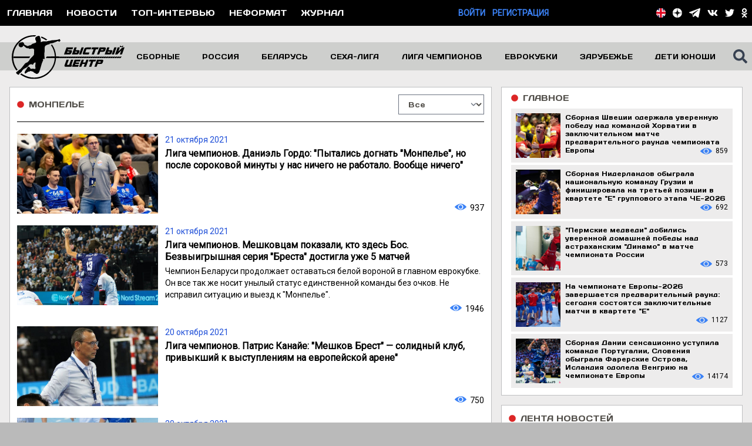

--- FILE ---
content_type: text/html; charset=utf-8
request_url: https://handballfast.com/tag/%D0%BC%D0%BE%D0%BD%D0%BF%D0%B5%D0%BB%D1%8C%D0%B5?page=25
body_size: 27283
content:
<!DOCTYPE html>
<html lang="ru">
<head>
    <meta charset="utf-8">
            <meta name="viewport" content="width=device-width, initial-scale=1, minimum-scale=1, user-scalable=yes">
        <title>
                    Тэги: соревнования, игроки, тренеры, клубы, страны - Быстрый центр
            </title>
    <meta name="description" content="Use tags to generalize the search for the information you need.">
    <meta name="keywords" content="гандбол, чемпионат, соревнование, турнир, лига чемпионов, сеха-лига, олимпийские игры, чемпионат мира, чемпионат Европы, игрок, тренер, клуб, сборная">
    <meta name="csrf-token" content="bBImHJ9lsxezETEh4LOhM1is6H7rrssqxW4eMXRn">
    <link href="/css/site.css?id=fc761b48d5f548ea9749d2abce267cc6" rel="stylesheet">
    <link rel="apple-touch-icon" sizes="57x57" href="/favicon/apple-icon-57x57.png">
    <link rel="apple-touch-icon" sizes="60x60" href="/favicon/apple-icon-60x60.png">
    <link rel="apple-touch-icon" sizes="72x72" href="/favicon/apple-icon-72x72.png">
    <link rel="apple-touch-icon" sizes="76x76" href="/favicon/apple-icon-76x76.png">
    <link rel="apple-touch-icon" sizes="114x114" href="/favicon/apple-icon-114x114.png">
    <link rel="apple-touch-icon" sizes="120x120" href="//faviconapple-icon-120x120.png">
    <link rel="apple-touch-icon" sizes="144x144" href="/favicon/apple-icon-144x144.png">
    <link rel="apple-touch-icon" sizes="152x152" href="/favicon/apple-icon-152x152.png">
    <link rel="apple-touch-icon" sizes="180x180" href="/favicon/apple-icon-180x180.png">
    <link rel="icon" type="image/png" sizes="192x192" href="/favicon/android-icon-192x192.png">
    <link rel="icon" type="image/png" sizes="32x32" href="/favicon/favicon-32x32.png">
    <link rel="icon" type="image/png" sizes="96x96" href="/favicon/favicon-96x96.png">
    <link rel="icon" type="image/png" sizes="16x16" href="/favicon/favicon-16x16.png">
    <link rel="manifest" href="/favicon/manifest.json">
    <meta name="msapplication-TileColor" content="#ffffff">
    <meta name="msapplication-TileImage" content="/favicon/ms-icon-144x144.png">
    <meta name="theme-color" content="#ffffff">

    <meta name="zen-verification" content="XGfEmEzbRWJVcKsmoYF1MwtlsImTMKWMZPFHFFIQlO094idEnTH4CIr8lPFjzrX6" />

    <meta property="og:title" content="    монпелье -
            Гандбол. Сайт «Быстрый центр»">
    <meta property="og:url" content="https://handballfast.com/tag/%D0%BC%D0%BE%D0%BD%D0%BF%D0%B5%D0%BB%D1%8C%D0%B5?page=25">
    <meta property="og:site_name" content="Гандбол. Сайт «Быстрый центр»"/>

    <meta property="og:description" content="Use tags to generalize the search for the information you need."/>

            <meta property="og:image" content="https://handballfast.com/images/logo.jpg"/>
        <meta property="og:type" content="website"/>
    
    
    <!-- Global site tag (gtag.js) - Google Analytics -->
<script async src="https://www.googletagmanager.com/gtag/js?id=UA-26358179-13"></script>
<script>
    window.dataLayer = window.dataLayer || [];

    function gtag() {
        dataLayer.push(arguments);
    }

    gtag('js', new Date());

    gtag('config', 'UA-26358179-13');
</script>
<!-- Yandex.Metrika counter -->
<script type="text/javascript">
    (function (d, w, c) {
        (w[c] = w[c] || []).push(function () {
            try {
                w.yaCounter50057677 = new Ya.Metrika2({
                    id: 50057677,
                    clickmap: true,
                    trackLinks: true,
                    accurateTrackBounce: true
                });
            } catch (e) {
            }
        });

        var n = d.getElementsByTagName("script")[0],
            s = d.createElement("script"),
            f = function () {
                n.parentNode.insertBefore(s, n);
            };
        s.type = "text/javascript";
        s.async = true;
        s.src = "https://mc.yandex.ru/metrika/tag.js";

        if (w.opera == "[object Opera]") {
            d.addEventListener("DOMContentLoaded", f, false);
        } else {
            f();
        }
    })(document, window, "yandex_metrika_callbacks2");
</script>
<noscript>
    <div><img src="https://mc.yandex.ru/watch/50057677" style="position:absolute; left:-9999px;" alt=""/></div>
</noscript>
<!-- /Yandex.Metrika counter -->

    <!-- Yandex.RTB -->
<script>window.yaContextCb=window.yaContextCb||[]</script>
<script src="https://yandex.ru/ads/system/context.js" async></script>

    </head>

<body class="bg-main-300 font-roboto antialiased text-sm">
<div class="bg-black">
    <div class="container mx-auto flex justify-between items-center">
        <div class="lg:flex justify-start uppercase text-white hidden font-normal font-days">
                            <div class="p-3 hover:bg-blue-500">
                    <a href="https://handballfast.com">Главная</a>
                </div>
                        <div class="p-3 hover:bg-blue-500">
                <a href="https://handballfast.com/news">Новости</a>
            </div>

            <div class="p-3 hover:bg-blue-500">
                <a href="https://handballfast.com/top-interview">Топ-интервью</a>
            </div>
            <div class="p-3 hover:bg-blue-500">
                <a href="https://handballfast.com/noformat">Неформат</a>
            </div>
            <div class="p-3 hover:bg-blue-500">
                <a href="https://handballfast.com/journal">Журнал</a>
            </div>
            
            
            
            
            
            
        </div>
        <div class="lg:hidden flex items-center h-8 ml-1">
            <svg class="w-6 h-6 text-white fill-current cursor-pointer" id="burger" xmlns="http://www.w3.org/2000/svg"
                 viewBox="0 0 448 512">
                <path fill="currentColor"
                      d="M16 132h416c8.837 0 16-7.163 16-16V76c0-8.837-7.163-16-16-16H16C7.163 60 0 67.163 0 76v40c0 8.837 7.163 16 16 16zm0 160h416c8.837 0 16-7.163 16-16v-40c0-8.837-7.163-16-16-16H16c-8.837 0-16 7.163-16 16v40c0 8.837 7.163 16 16 16zm0 160h416c8.837 0 16-7.163 16-16v-40c0-8.837-7.163-16-16-16H16c-8.837 0-16 7.163-16 16v40c0 8.837 7.163 16 16 16z"/>
            </svg>
        </div>
        <div class="hidden lg:flex uppercase justify-end font-semibold">
                                                                                <div>
                        <a href="https://handballfast.com/login" class="text-blue-500">Войти</a>
                    </div>
                    <div class="ml-3">
                        <a href="https://handballfast.com/register" class="text-blue-500">Регистрация</a>
                    </div>
                                    </div>
        <div class="text-white">
            <div class="flex items-center mr-2">
                <div class="mr-2 lg:hidden block">
                                            <a href="/en">
                            <svg class="h-4" viewBox="0 0 105 105" version="1.1" xmlns="http://www.w3.org/2000/svg"
                                 xml:space="preserve"
                                 style="fill-rule:evenodd;clip-rule:evenodd;stroke-linejoin:round;stroke-miterlimit:2;">
    <g transform="matrix(1,0,0,1,-124.293,-123.599)">
        <g id="Layer-1" transform="matrix(4.16667,0,0,4.16667,0,0)">
            <g transform="matrix(0,-1,-1,0,42.3854,29.6642)">
                <path
                    d="M-12.555,-12.555C-19.489,-12.555 -25.11,-6.934 -25.11,0C-25.11,6.934 -19.489,12.555 -12.555,12.555C-5.621,12.555 0,6.934 0,0C0,-6.934 -5.621,-12.555 -12.555,-12.555"
                    style="fill:white;fill-rule:nonzero;"/>
            </g>
            <g transform="matrix(1,0,0,1,52.0078,33.0917)">
                <path d="M0,1.065C-1.427,-0.636 -3.296,-1.953 -5.431,-2.708L-5.431,3.773L0,1.065Z"
                      style="fill:rgb(40,38,96);fill-rule:nonzero;"/>
            </g>
            <g transform="matrix(1,0,0,1,37.9297,36.8644)">
                <path d="M0,-6.384C-2.063,-5.6 -3.868,-4.29 -5.246,-2.615L0,0L0,-6.384Z"
                      style="fill:rgb(40,38,96);fill-rule:nonzero;"/>
            </g>
            <g transform="matrix(1,0,0,1,46.5771,47.5726)">
                <path d="M0,6.482C2.135,5.726 4.005,4.41 5.432,2.708L0,0L0,6.482Z"
                      style="fill:rgb(40,38,96);fill-rule:nonzero;"/>
            </g>
            <g transform="matrix(1,0,0,1,32.6836,51.3435)">
                <path d="M0,-1.156C1.378,0.521 3.183,1.83 5.246,2.615L5.246,-3.771L0,-1.156Z"
                      style="fill:rgb(40,38,96);fill-rule:nonzero;"/>
            </g>
            <g transform="matrix(1,0,0,1,44.8525,44.7602)">
                <path
                    d="M0,9.771C0.591,9.653 1.166,9.493 1.725,9.294L1.725,2.812L7.156,5.52C7.772,4.785 8.306,3.977 8.742,3.113L6.115,1.796L9.318,1.796C9.531,1.216 9.704,0.617 9.831,0L0,0L0,9.771Z"
                    style="fill:white;fill-rule:nonzero;"/>
            </g>
            <g transform="matrix(1,0,0,1,39.7725,39.6799)">
                <path
                    d="M0,-9.742C-0.634,-9.608 -1.249,-9.425 -1.843,-9.2L-1.843,-2.816L-7.089,-5.43C-7.687,-4.703 -8.202,-3.907 -8.626,-3.056L-6.098,-1.794L-9.174,-1.794C-9.387,-1.215 -9.559,-0.616 -9.686,0L0,0L0,-9.742Z"
                    style="fill:white;fill-rule:nonzero;"/>
            </g>
            <g transform="matrix(1,0,0,1,30.0879,54.4997)">
                <path
                    d="M0,-9.739C0.221,-8.668 0.579,-7.647 1.054,-6.695L3.552,-7.943L7.704,-7.943L2.005,-5.094C2.192,-4.826 2.388,-4.564 2.596,-4.312L7.842,-6.927L7.842,-0.542C8.436,-0.316 9.051,-0.134 9.685,0L9.685,-9.739L0,-9.739Z"
                    style="fill:white;fill-rule:nonzero;"/>
            </g>
            <g transform="matrix(1,0,0,1,46.834,31.7012)">
                <path
                    d="M0,6.185L5.808,3.28C5.607,2.997 5.396,2.721 5.174,2.456L-0.257,5.163L-0.257,-1.318C-0.815,-1.516 -1.391,-1.676 -1.981,-1.794L-1.981,7.979L7.85,7.979C7.625,6.884 7.255,5.844 6.766,4.873L4.152,6.185L0,6.185Z"
                    style="fill:white;fill-rule:nonzero;"/>
            </g>
            <g transform="matrix(1,0,0,1,46.834,34.9812)">
                <path d="M0,2.905L4.152,2.905L6.766,1.593C6.485,1.037 6.164,0.505 5.808,0L0,2.905Z"
                      style="fill:rgb(227,5,31);fill-rule:nonzero;"/>
            </g>
            <g transform="matrix(1,0,0,1,53.5947,46.557)">
                <path d="M0,1.316C0.215,0.89 0.41,0.452 0.576,0L-2.627,0L0,1.316Z"
                      style="fill:rgb(227,5,31);fill-rule:nonzero;"/>
            </g>
            <g transform="matrix(1,0,0,1,31.1465,37.8865)">
                <path d="M0,-1.263C-0.205,-0.854 -0.39,-0.433 -0.548,0L2.528,0L0,-1.263Z"
                      style="fill:rgb(227,5,31);fill-rule:nonzero;"/>
            </g>
            <g transform="matrix(-0.89457,0.446927,0.446927,0.89457,35.8431,48.8858)">
                <path d="M0.93,-3.068L3.723,-3.068C3.725,-2.445 3.677,-1.823 3.587,-1.211L-2.784,-1.213L0.93,-3.068Z"
                      style="fill:rgb(227,5,31);fill-rule:nonzero;"/>
            </g>
            <g transform="matrix(1,0,0,1,44.8525,54.5307)">
                <path
                    d="M0,-24.623C-0.798,-24.782 -1.623,-24.867 -2.467,-24.867C-3.363,-24.867 -4.237,-24.771 -5.08,-24.593L-5.08,-14.851L-14.766,-14.851C-14.934,-14.03 -15.022,-13.181 -15.022,-12.311C-15.022,-11.441 -14.934,-10.591 -14.765,-9.77L-5.08,-9.77L-5.08,-0.031C-4.237,0.148 -3.363,0.244 -2.467,0.244C-1.623,0.244 -0.798,0.159 0,0.001L0,-9.77L9.831,-9.77C9.999,-10.591 10.088,-11.441 10.088,-12.311C10.088,-13.181 9.999,-14.03 9.831,-14.851L0,-14.851L0,-24.623Z"
                    style="fill:rgb(227,5,31);fill-rule:nonzero;"/>
            </g>
        </g>
    </g>
</svg>
                        </a>
                                    </div>
                <div class="mr-2 flex xl:hidden items-center">
                    <svg class="h-5 fill-current cursor-pointer" id="top-search-icon"
                         xmlns="http://www.w3.org/2000/svg" viewBox="0 0 512 512">
                        <path fill="currentColor"
                              d="M505 442.7L405.3 343c-4.5-4.5-10.6-7-17-7H372c27.6-35.3 44-79.7 44-128C416 93.1 322.9 0 208 0S0 93.1 0 208s93.1 208 208 208c48.3 0 92.7-16.4 128-44v16.3c0 6.4 2.5 12.5 7 17l99.7 99.7c9.4 9.4 24.6 9.4 33.9 0l28.3-28.3c9.4-9.4 9.4-24.6.1-34zM208 336c-70.7 0-128-57.2-128-128 0-70.7 57.2-128 128-128 70.7 0 128 57.2 128 128 0 70.7-57.2 128-128 128z"/>
                    </svg>
                </div>
                <div class="absolute right-0 mr-24 hidden" id="top-search-div">
                    <form action="https://handballfast.com/search" method="get" id="searchFormTop">
                        <input type="text"
                               class="h-6 w-64 appearance-none outline-none px-4 py-2 font-roboto text-base text-black"
                               autocomplete="off" placeholder="введите поисковый запрос" name="search"
                               data-name="search_main_top">
                    </form>
                </div>
                <div class="lg:flex hidden">
                    <div class="mr-3">
            <a href="/en">
            <svg class="h-4" viewBox="0 0 105 105" version="1.1" xmlns="http://www.w3.org/2000/svg" xml:space="preserve"
                 style="fill-rule:evenodd;clip-rule:evenodd;stroke-linejoin:round;stroke-miterlimit:2;">
    <g transform="matrix(1,0,0,1,-124.293,-123.599)">
        <g id="Layer-1" transform="matrix(4.16667,0,0,4.16667,0,0)">
            <g transform="matrix(0,-1,-1,0,42.3854,29.6642)">
                <path d="M-12.555,-12.555C-19.489,-12.555 -25.11,-6.934 -25.11,0C-25.11,6.934 -19.489,12.555 -12.555,12.555C-5.621,12.555 0,6.934 0,0C0,-6.934 -5.621,-12.555 -12.555,-12.555"
                      style="fill:white;fill-rule:nonzero;"/>
            </g>
            <g transform="matrix(1,0,0,1,52.0078,33.0917)">
                <path d="M0,1.065C-1.427,-0.636 -3.296,-1.953 -5.431,-2.708L-5.431,3.773L0,1.065Z" style="fill:rgb(40,38,96);fill-rule:nonzero;"/>
            </g>
            <g transform="matrix(1,0,0,1,37.9297,36.8644)">
                <path d="M0,-6.384C-2.063,-5.6 -3.868,-4.29 -5.246,-2.615L0,0L0,-6.384Z" style="fill:rgb(40,38,96);fill-rule:nonzero;"/>
            </g>
            <g transform="matrix(1,0,0,1,46.5771,47.5726)">
                <path d="M0,6.482C2.135,5.726 4.005,4.41 5.432,2.708L0,0L0,6.482Z" style="fill:rgb(40,38,96);fill-rule:nonzero;"/>
            </g>
            <g transform="matrix(1,0,0,1,32.6836,51.3435)">
                <path d="M0,-1.156C1.378,0.521 3.183,1.83 5.246,2.615L5.246,-3.771L0,-1.156Z" style="fill:rgb(40,38,96);fill-rule:nonzero;"/>
            </g>
            <g transform="matrix(1,0,0,1,44.8525,44.7602)">
                <path d="M0,9.771C0.591,9.653 1.166,9.493 1.725,9.294L1.725,2.812L7.156,5.52C7.772,4.785 8.306,3.977 8.742,3.113L6.115,1.796L9.318,1.796C9.531,1.216 9.704,0.617 9.831,0L0,0L0,9.771Z"
                      style="fill:white;fill-rule:nonzero;"/>
            </g>
            <g transform="matrix(1,0,0,1,39.7725,39.6799)">
                <path
                    d="M0,-9.742C-0.634,-9.608 -1.249,-9.425 -1.843,-9.2L-1.843,-2.816L-7.089,-5.43C-7.687,-4.703 -8.202,-3.907 -8.626,-3.056L-6.098,-1.794L-9.174,-1.794C-9.387,-1.215 -9.559,-0.616 -9.686,0L0,0L0,-9.742Z"
                    style="fill:white;fill-rule:nonzero;"/>
            </g>
            <g transform="matrix(1,0,0,1,30.0879,54.4997)">
                <path
                    d="M0,-9.739C0.221,-8.668 0.579,-7.647 1.054,-6.695L3.552,-7.943L7.704,-7.943L2.005,-5.094C2.192,-4.826 2.388,-4.564 2.596,-4.312L7.842,-6.927L7.842,-0.542C8.436,-0.316 9.051,-0.134 9.685,0L9.685,-9.739L0,-9.739Z"
                    style="fill:white;fill-rule:nonzero;"/>
            </g>
            <g transform="matrix(1,0,0,1,46.834,31.7012)">
                <path
                    d="M0,6.185L5.808,3.28C5.607,2.997 5.396,2.721 5.174,2.456L-0.257,5.163L-0.257,-1.318C-0.815,-1.516 -1.391,-1.676 -1.981,-1.794L-1.981,7.979L7.85,7.979C7.625,6.884 7.255,5.844 6.766,4.873L4.152,6.185L0,6.185Z"
                    style="fill:white;fill-rule:nonzero;"/>
            </g>
            <g transform="matrix(1,0,0,1,46.834,34.9812)">
                <path d="M0,2.905L4.152,2.905L6.766,1.593C6.485,1.037 6.164,0.505 5.808,0L0,2.905Z" style="fill:rgb(227,5,31);fill-rule:nonzero;"/>
            </g>
            <g transform="matrix(1,0,0,1,53.5947,46.557)">
                <path d="M0,1.316C0.215,0.89 0.41,0.452 0.576,0L-2.627,0L0,1.316Z" style="fill:rgb(227,5,31);fill-rule:nonzero;"/>
            </g>
            <g transform="matrix(1,0,0,1,31.1465,37.8865)">
                <path d="M0,-1.263C-0.205,-0.854 -0.39,-0.433 -0.548,0L2.528,0L0,-1.263Z" style="fill:rgb(227,5,31);fill-rule:nonzero;"/>
            </g>
            <g transform="matrix(-0.89457,0.446927,0.446927,0.89457,35.8431,48.8858)">
                <path d="M0.93,-3.068L3.723,-3.068C3.725,-2.445 3.677,-1.823 3.587,-1.211L-2.784,-1.213L0.93,-3.068Z" style="fill:rgb(227,5,31);fill-rule:nonzero;"/>
            </g>
            <g transform="matrix(1,0,0,1,44.8525,54.5307)">
                <path
                    d="M0,-24.623C-0.798,-24.782 -1.623,-24.867 -2.467,-24.867C-3.363,-24.867 -4.237,-24.771 -5.08,-24.593L-5.08,-14.851L-14.766,-14.851C-14.934,-14.03 -15.022,-13.181 -15.022,-12.311C-15.022,-11.441 -14.934,-10.591 -14.765,-9.77L-5.08,-9.77L-5.08,-0.031C-4.237,0.148 -3.363,0.244 -2.467,0.244C-1.623,0.244 -0.798,0.159 0,0.001L0,-9.77L9.831,-9.77C9.999,-10.591 10.088,-11.441 10.088,-12.311C10.088,-13.181 9.999,-14.03 9.831,-14.851L0,-14.851L0,-24.623Z"
                    style="fill:rgb(227,5,31);fill-rule:nonzero;"/>
            </g>
        </g>
    </g>
</svg>
        </a>
    </div>

<div class="mr-3">
    <a href="https://zen.yandex.ru/id/5b248aa586114e00ac88cc67" target="_blank" rel="noopener"
       title="Быстрый центр в Яндекс.Дзен">
        <svg class="h-4 fill-current text-white" xmlns="http://www.w3.org/2000/svg" viewBox="0 0 120 120" xml:space="preserve">
<path fill="#FFFFFF" d="M-1,60C-1,26.863,25.863,0,59,0c33.137,0,60,26.863,60,60c0,33.137-26.863,60-60,60
	C25.863,120-1,93.137-1,60z"/>
            <path fill="#151616" d="M58.202,0C57.9,24.323,56.239,37.994,47.117,47.117S24.323,57.9,0,58.202v3.596
	C24.323,62.1,37.994,63.76,47.117,72.883S57.9,95.677,58.202,120h3.596c0.302-24.323,1.963-37.994,11.085-47.117
	C82.006,63.76,95.677,62.1,120,61.798v-3.596C95.677,57.9,82.006,56.239,72.883,47.117C63.761,37.994,62.1,24.323,61.798,0H58.202z"
            />
</svg>
    </a>
</div>
<div class="mr-3">
    <a href="https://t.me/handballfast" target="_blank" rel="noopener" title="Быстрый центр в Telegram">
        <svg xmlns="http://www.w3.org/2000/svg" viewBox="0 0 439 371" class="h-4 text-white">
            <g transform="matrix(1,0,0,1,-316.145,-429.957)">
                <g>
                    <path
                        d="M441.699,638.027L665.607,497.544C676.64,490.146 680.094,498.4 675.118,504.103L489.288,671.261L479.757,754.693L441.699,638.027ZM725.73,432.974L332.669,581.801C311.172,588.01 311.859,609.245 327.757,614.351L426.239,645.09L463.922,760.625C468.505,773.266 472.253,778.029 480.077,778.143C488.295,778.25 491.444,775.25 499.983,767.7C509.98,758.313 525.207,743.536 549.266,720.139L651.712,795.83C670.562,806.23 684.174,800.84 688.869,778.322L753.094,460.62C759.979,433.019 743.765,424.789 725.73,432.974"
                        fill="currentColor"/>
                </g>
            </g>
        </svg>
    </a>
</div>
<div class="mr-3">
    <a href="https://vk.com/handballfast" target="_blank" rel="noopener" title="Быстрый центр в Вконтакте">
        <svg class="h-4 fill-current text-white" xmlns="http://www.w3.org/2000/svg"
             viewBox="0 0 576 512">
            <path fill="currentColor"
                  d="M545 117.7c3.7-12.5 0-21.7-17.8-21.7h-58.9c-15 0-21.9 7.9-25.6 16.7 0 0-30 73.1-72.4 120.5-13.7 13.7-20 18.1-27.5 18.1-3.7 0-9.4-4.4-9.4-16.9V117.7c0-15-4.2-21.7-16.6-21.7h-92.6c-9.4 0-15 7-15 13.5 0 14.2 21.2 17.5 23.4 57.5v86.8c0 19-3.4 22.5-10.9 22.5-20 0-68.6-73.4-97.4-157.4-5.8-16.3-11.5-22.9-26.6-22.9H38.8c-16.8 0-20.2 7.9-20.2 16.7 0 15.6 20 93.1 93.1 195.5C160.4 378.1 229 416 291.4 416c37.5 0 42.1-8.4 42.1-22.9 0-66.8-3.4-73.1 15.4-73.1 8.7 0 23.7 4.4 58.7 38.1 40 40 46.6 57.9 69 57.9h58.9c16.8 0 25.3-8.4 20.4-25-11.2-34.9-86.9-106.7-90.3-111.5-8.7-11.2-6.2-16.2 0-26.2.1-.1 72-101.3 79.4-135.6z"/>
        </svg>
    </a>
</div>
















<div class="mr-3">
    <a href="https://twitter.com/handballfast" target="_blank" rel="noopener" title="Быстрый центр в Twitter">
        <svg class="h-4 text-white fill-current" xmlns="http://www.w3.org/2000/svg" viewBox="0 0 512 512">
            <path fill="currentColor"
                  d="M459.37 151.716c.325 4.548.325 9.097.325 13.645 0 138.72-105.583 298.558-298.558 298.558-59.452 0-114.68-17.219-161.137-47.106 8.447.974 16.568 1.299 25.34 1.299 49.055 0 94.213-16.568 130.274-44.832-46.132-.975-84.792-31.188-98.112-72.772 6.498.974 12.995 1.624 19.818 1.624 9.421 0 18.843-1.3 27.614-3.573-48.081-9.747-84.143-51.98-84.143-102.985v-1.299c13.969 7.797 30.214 12.67 47.431 13.319-28.264-18.843-46.781-51.005-46.781-87.391 0-19.492 5.197-37.36 14.294-52.954 51.655 63.675 129.3 105.258 216.365 109.807-1.624-7.797-2.599-15.918-2.599-24.04 0-57.828 46.782-104.934 104.934-104.934 30.213 0 57.502 12.67 76.67 33.137 23.715-4.548 46.456-13.32 66.599-25.34-7.798 24.366-24.366 44.833-46.132 57.827 21.117-2.273 41.584-8.122 60.426-16.243-14.292 20.791-32.161 39.308-52.628 54.253z"/>
        </svg>
    </a>
</div>








<div class="lg:mr-0 mr-3">
    <a href="https://ok.ru/handballfast" target="_blank" rel="noopener" title="Быстрый центр в Одноклассниках">
        <svg class="h-4 fill-current text-white" xmlns="http://www.w3.org/2000/svg"
             viewBox="0 0 320 512">
            <path fill="currentColor"
                  d="M275.1 334c-27.4 17.4-65.1 24.3-90 26.9l20.9 20.6 76.3 76.3c27.9 28.6-17.5 73.3-45.7 45.7-19.1-19.4-47.1-47.4-76.3-76.6L84 503.4c-28.2 27.5-73.6-17.6-45.4-45.7 19.4-19.4 47.1-47.4 76.3-76.3l20.6-20.6c-24.6-2.6-62.9-9.1-90.6-26.9-32.6-21-46.9-33.3-34.3-59 7.4-14.6 27.7-26.9 54.6-5.7 0 0 36.3 28.9 94.9 28.9s94.9-28.9 94.9-28.9c26.9-21.1 47.1-8.9 54.6 5.7 12.4 25.7-1.9 38-34.5 59.1zM30.3 129.7C30.3 58 88.6 0 160 0s129.7 58 129.7 129.7c0 71.4-58.3 129.4-129.7 129.4s-129.7-58-129.7-129.4zm66 0c0 35.1 28.6 63.7 63.7 63.7s63.7-28.6 63.7-63.7c0-35.4-28.6-64-63.7-64s-63.7 28.6-63.7 64z"/>
        </svg>
    </a>
</div>
                </div>
            </div>
        </div>
    </div>
</div>

<div class="hidden bg-main-800" id="burger-menu">
            <div class="border-b border-black font-days text-base pl-6 py-2">
            <a href="/" class="text-txt-500 hover:text-white">Главная</a>
        </div>
        
    
    
    
    
    
    <div class="border-b border-black font-days text-base pl-6 py-2">
        <a href="https://handballfast.com/top-interview"
           class="text-txt-500 hover:text-white">Топ-интервью</a>
    </div>
    <div class="border-b border-black font-days text-base pl-6 py-2">
        <a href="https://handballfast.com/noformat"
           class="text-txt-500 hover:text-white">Неформат</a>
    </div>
    <div class="border-b border-black font-days text-base pl-6 py-2">
        <a href="https://handballfast.com/news" class="text-txt-500 hover:text-white">Новости</a>
    </div>
    <div class="border-b border-black font-days text-base pl-6 py-2">
        <a href="https://handballfast.com/journal" class="text-txt-500 hover:text-white">Журнал</a>
    </div>

    <div class="border-b border-black font-days text-base py-2 flex justify-start items-center">
        <svg xmlns="http://www.w3.org/2000/svg" class="arrow-left fill-current text-white h-4 w-4"
             viewBox="0 0 256 512">
            <path fill="currentColor"
                  d="M224.3 273l-136 136c-9.4 9.4-24.6 9.4-33.9 0l-22.6-22.6c-9.4-9.4-9.4-24.6 0-33.9l96.4-96.4-96.4-96.4c-9.4-9.4-9.4-24.6 0-33.9L54.3 103c9.4-9.4 24.6-9.4 33.9 0l136 136c9.5 9.4 9.5 24.6.1 34z"/>
        </svg>
        <svg xmlns="http://www.w3.org/2000/svg" class="hidden arrow-down fill-current text-white h-4 w-4"
             viewBox="0 0 320 512">
            <path fill="currentColor"
                  d="M143 352.3L7 216.3c-9.4-9.4-9.4-24.6 0-33.9l22.6-22.6c9.4-9.4 24.6-9.4 33.9 0l96.4 96.4 96.4-96.4c9.4-9.4 24.6-9.4 33.9 0l22.6 22.6c9.4 9.4 9.4 24.6 0 33.9l-136 136c-9.2 9.4-24.4 9.4-33.8 0z"/>
        </svg>

        <div class="ml-2 text-white">
            <a href="javascript:" class="burger-menu-item">Медиа</a>
        </div>
    </div>
    <div class="hidden font-days text-sm">
        <div class="border-b border-black py-2 pl-6">
            <a href="https://handballfast.com/photo" class="text-txt-500">Фотоцентр</a>
        </div>
        <div class="py-2 pl-6">
            <a href="https://handballfast.com/video" class="text-txt-500">Видеоцентр</a>
        </div>
    </div>

    <div class="border-b border-black font-days text-base py-2 flex justify-start items-center">
        <svg xmlns="http://www.w3.org/2000/svg" class="arrow-left fill-current text-white h-4 w-4"
             viewBox="0 0 256 512">
            <path fill="currentColor"
                  d="M224.3 273l-136 136c-9.4 9.4-24.6 9.4-33.9 0l-22.6-22.6c-9.4-9.4-9.4-24.6 0-33.9l96.4-96.4-96.4-96.4c-9.4-9.4-9.4-24.6 0-33.9L54.3 103c9.4-9.4 24.6-9.4 33.9 0l136 136c9.5 9.4 9.5 24.6.1 34z"/>
        </svg>
        <svg xmlns="http://www.w3.org/2000/svg" class="hidden arrow-down fill-current text-white h-4 w-4"
             viewBox="0 0 320 512">
            <path fill="currentColor"
                  d="M143 352.3L7 216.3c-9.4-9.4-9.4-24.6 0-33.9l22.6-22.6c9.4-9.4 24.6-9.4 33.9 0l96.4 96.4 96.4-96.4c9.4-9.4 24.6-9.4 33.9 0l22.6 22.6c9.4 9.4 9.4 24.6 0 33.9l-136 136c-9.2 9.4-24.4 9.4-33.8 0z"/>
        </svg>

        <div class="ml-2 text-white">
            <a href="javascript:" class="burger-menu-item">Сборные</a>
        </div>
    </div>
    <div class="hidden font-days text-sm">
        <div class="border-b border-black py-2 pl-6">
            <a href="https://handballfast.com/russian-team/men"
               class="text-txt-500">Сборная России
                (мужчины)</a>
        </div>
        <div class="border-b border-black py-2 pl-6">
            <a href="https://handballfast.com/national-team/men"
               class="text-txt-500">Сборные (мужчины)</a>
        </div>
        <div class="py-2 pl-6">
            <a href="https://handballfast.com/young-russian-young-team/men"
               class="text-txt-500">Молодежные сборные России (мужчины)</a>
        </div>
        <div class="py-2 pl-6">
            <a href="https://handballfast.com/national-team/men/young"
               class="text-txt-500">Младшие возрасты (мужчины)</a>
        </div>

        <div class="py-2 pl-6">
            <a href="https://handballfast.com/russian-team/women"
               class="text-txt-500">Сборная России
                (женщины)</a>
        </div>
        <div class="py-2 pl-6">
            <a href="https://handballfast.com/national-team/women"
               class="text-txt-500">Сборные (женщины)</a>
        </div>
        <div class="py-2 pl-6">
            <a href="https://handballfast.com/young-russian-young-team/women"
               class="text-txt-500">Молодежные сборные России (женщины)</a>
        </div>
        <div class="py-2 pl-6">
            <a href="https://handballfast.com/national-team/women/young"
               class="text-txt-500">Младшие возрасты (женщины)</a>
        </div>
    </div>

    <div class="border-b border-black font-days text-base py-2 flex justify-start items-center">
        <svg xmlns="http://www.w3.org/2000/svg" class="arrow-left fill-current text-white h-4 w-4"
             viewBox="0 0 256 512">
            <path fill="currentColor"
                  d="M224.3 273l-136 136c-9.4 9.4-24.6 9.4-33.9 0l-22.6-22.6c-9.4-9.4-9.4-24.6 0-33.9l96.4-96.4-96.4-96.4c-9.4-9.4-9.4-24.6 0-33.9L54.3 103c9.4-9.4 24.6-9.4 33.9 0l136 136c9.5 9.4 9.5 24.6.1 34z"/>
        </svg>
        <svg xmlns="http://www.w3.org/2000/svg" class="hidden arrow-down fill-current text-white h-4 w-4"
             viewBox="0 0 320 512">
            <path fill="currentColor"
                  d="M143 352.3L7 216.3c-9.4-9.4-9.4-24.6 0-33.9l22.6-22.6c9.4-9.4 24.6-9.4 33.9 0l96.4 96.4 96.4-96.4c9.4-9.4 24.6-9.4 33.9 0l22.6 22.6c9.4 9.4 9.4 24.6 0 33.9l-136 136c-9.2 9.4-24.4 9.4-33.8 0z"/>
        </svg>

        <div class="ml-2 text-white">
            <a href="javascript:" class="burger-menu-item">Россия</a>
        </div>
    </div>
    <div class="hidden font-days text-sm">
        <div class="border-b border-black py-2 pl-6">
            <a href="https://handballfast.com/tournaments/superliga-muzhchiny"
               class="text-txt-500">Суперлига
                (мужчины)</a>
        </div>
        <div class="py-2 pl-6">
            <a href="https://handballfast.com/tournaments/superliga-zhenshchiny" class="text-txt-500">
                Суперлига (женщины)
            </a>
        </div>
    </div>

    <div class="border-b border-black font-days text-base py-2 flex justify-start items-center">
        <svg xmlns="http://www.w3.org/2000/svg" class="arrow-left fill-current text-white h-4 w-4"
             viewBox="0 0 256 512">
            <path fill="currentColor"
                  d="M224.3 273l-136 136c-9.4 9.4-24.6 9.4-33.9 0l-22.6-22.6c-9.4-9.4-9.4-24.6 0-33.9l96.4-96.4-96.4-96.4c-9.4-9.4-9.4-24.6 0-33.9L54.3 103c9.4-9.4 24.6-9.4 33.9 0l136 136c9.5 9.4 9.5 24.6.1 34z"/>
        </svg>
        <svg xmlns="http://www.w3.org/2000/svg" class="hidden arrow-down fill-current text-white h-4 w-4"
             viewBox="0 0 320 512">
            <path fill="currentColor"
                  d="M143 352.3L7 216.3c-9.4-9.4-9.4-24.6 0-33.9l22.6-22.6c9.4-9.4 24.6-9.4 33.9 0l96.4 96.4 96.4-96.4c9.4-9.4 24.6-9.4 33.9 0l22.6 22.6c9.4 9.4 9.4 24.6 0 33.9l-136 136c-9.2 9.4-24.4 9.4-33.8 0z"/>
        </svg>

        <div class="ml-2 text-white"><a href="javascript:" class="burger-menu-item">Беларусь</a></div>
    </div>
    <div class="hidden font-days text-sm">
        <div class="border-b border-black py-2 pl-6"><a
                href="https://handballfast.com/tournaments/chempionat-belarusi-muzhchiny"
                class="text-txt-500">Чемпионат Беларуси (мужчины)</a>
        </div>
        <div class="py-2 pl-6">
            <a href="https://handballfast.com/tournaments/kubok-belarusi-muzhchiny" class="text-txt-500">
                Кубок Беларуси (мужчины)
            </a>
        </div>
        <div class="py-2 pl-6">
            <a href="https://handballfast.com/tournaments/superkubok-belarusi-muzhchiny"
               class="text-txt-500">
                Суперкубок Беларуси (мужчины)
            </a>
        </div>
        <div class="py-2 pl-6">
            <a href="https://handballfast.com/tournaments/chempionat-belarusi-zhenshchiny"
               class="text-txt-500">
                Чемпионат Беларуси (женщины)
            </a>
        </div>
        <div class="py-2 pl-6">
            <a href="https://handballfast.com/tournaments/kubok-belarusi-zhenshchiny" class="text-txt-500">
                Кубок Беларуси (женщины)
            </a>
        </div>
        <div class="py-2 pl-6">
            <a href="https://handballfast.com/tournaments/superkubok-belarusi-zhenschiny"
               class="text-txt-500">
                Суперкубок Беларуси (женщины)
            </a>
        </div>
    </div>

    <div class="border-b border-black font-days text-base py-2 flex justify-start items-center">
        <div class="ml-6 text-white">
            <a href="https://handballfast.com/tournaments/sekha-liga">Сеха-Лига</a>
        </div>
    </div>

    <div class="border-b border-black font-days text-base py-2 flex justify-start items-center">
        <svg xmlns="http://www.w3.org/2000/svg" class="arrow-left fill-current text-white h-4 w-4"
             viewBox="0 0 256 512">
            <path fill="currentColor"
                  d="M224.3 273l-136 136c-9.4 9.4-24.6 9.4-33.9 0l-22.6-22.6c-9.4-9.4-9.4-24.6 0-33.9l96.4-96.4-96.4-96.4c-9.4-9.4-9.4-24.6 0-33.9L54.3 103c9.4-9.4 24.6-9.4 33.9 0l136 136c9.5 9.4 9.5 24.6.1 34z"/>
        </svg>
        <svg xmlns="http://www.w3.org/2000/svg" class="hidden arrow-down fill-current text-white h-4 w-4"
             viewBox="0 0 320 512">
            <path fill="currentColor"
                  d="M143 352.3L7 216.3c-9.4-9.4-9.4-24.6 0-33.9l22.6-22.6c9.4-9.4 24.6-9.4 33.9 0l96.4 96.4 96.4-96.4c9.4-9.4 24.6-9.4 33.9 0l22.6 22.6c9.4 9.4 9.4 24.6 0 33.9l-136 136c-9.2 9.4-24.4 9.4-33.8 0z"/>
        </svg>

        <div class="ml-2 text-white">
            <a href="javascript:" class="burger-menu-item">Лига чемпионов</a>
        </div>
    </div>
    <div class="hidden font-days text-sm">
        <div class="border-b border-black py-2 pl-6">
            <a href="https://handballfast.com/tournaments/liga-chempionov-muzhchiny"
               class="text-txt-500">Мужчины</a>
        </div>
        <div class="py-2 pl-6">
            <a href="https://handballfast.com/tournaments/liga-chempionov-zhenshchiny"
               class="text-txt-500">Женщины</a>
        </div>
    </div>

    <div class="border-b border-black font-days text-base py-2 flex justify-start items-center">
        <svg xmlns="http://www.w3.org/2000/svg" class="arrow-left fill-current text-white h-4 w-4"
             viewBox="0 0 256 512">
            <path fill="currentColor"
                  d="M224.3 273l-136 136c-9.4 9.4-24.6 9.4-33.9 0l-22.6-22.6c-9.4-9.4-9.4-24.6 0-33.9l96.4-96.4-96.4-96.4c-9.4-9.4-9.4-24.6 0-33.9L54.3 103c9.4-9.4 24.6-9.4 33.9 0l136 136c9.5 9.4 9.5 24.6.1 34z"/>
        </svg>
        <svg xmlns="http://www.w3.org/2000/svg" class="hidden arrow-down fill-current text-white h-4 w-4"
             viewBox="0 0 320 512">
            <path fill="currentColor"
                  d="M143 352.3L7 216.3c-9.4-9.4-9.4-24.6 0-33.9l22.6-22.6c9.4-9.4 24.6-9.4 33.9 0l96.4 96.4 96.4-96.4c9.4-9.4 24.6-9.4 33.9 0l22.6 22.6c9.4 9.4 9.4 24.6 0 33.9l-136 136c-9.2 9.4-24.4 9.4-33.8 0z"/>
        </svg>

        <div class="ml-2 text-white">
            <a href="javascript:" class="burger-menu-item">Еврокубки</a>
        </div>
    </div>
    <div class="hidden font-days text-sm">
        <div class="py-2 pl-6">
            <a href="https://handballfast.com/tournaments/evropeyskaya-liga-muzhchiny"
               class="text-txt-500">
                Европейская лига (мужчины)
            </a>
        </div>
        <div class="py-2 pl-6">
            <a href="https://handballfast.com/tournaments/evropeyskaya-liga-zhenshchiny"
               class="text-txt-500">
                Европейская лига (женщины)
            </a>
        </div>
        <div class="border-b border-black py-2 pl-6">
            <a href="https://handballfast.com/tournaments/kubok-egf-muzhchiny"
               class="text-txt-500">Кубок ЕГФ (мужчины)</a>
        </div>
        <div class="py-2 pl-6">
            <a href="https://handballfast.com/tournaments/kubok-egf-zhenshchiny" class="text-txt-500">
                Кубок ЕГФ (женщины)
            </a>
        </div>
    </div>

    <div class="border-b border-black font-days text-base py-2 flex justify-start items-center">
        <svg xmlns="http://www.w3.org/2000/svg" class="arrow-left fill-current text-white h-4 w-4"
             viewBox="0 0 256 512">
            <path fill="currentColor"
                  d="M224.3 273l-136 136c-9.4 9.4-24.6 9.4-33.9 0l-22.6-22.6c-9.4-9.4-9.4-24.6 0-33.9l96.4-96.4-96.4-96.4c-9.4-9.4-9.4-24.6 0-33.9L54.3 103c9.4-9.4 24.6-9.4 33.9 0l136 136c9.5 9.4 9.5 24.6.1 34z"/>
        </svg>
        <svg xmlns="http://www.w3.org/2000/svg" class="hidden arrow-down fill-current text-white h-4 w-4"
             viewBox="0 0 320 512">
            <path fill="currentColor"
                  d="M143 352.3L7 216.3c-9.4-9.4-9.4-24.6 0-33.9l22.6-22.6c9.4-9.4 24.6-9.4 33.9 0l96.4 96.4 96.4-96.4c9.4-9.4 24.6-9.4 33.9 0l22.6 22.6c9.4 9.4 9.4 24.6 0 33.9l-136 136c-9.2 9.4-24.4 9.4-33.8 0z"/>
        </svg>

        <div class="ml-2 text-white">
            <a href="javascript:" class="burger-menu-item">Дети юноши</a>
        </div>
    </div>
    <div class="hidden font-days text-sm">
        <div class="border-b border-black py-2 pl-6">
            <a href="https://handballfast.com/young/men" class="text-txt-500">Юноши</a>
        </div>
        <div class="py-2 pl-6">
            <a href="https://handballfast.com/young/women" class="text-txt-500">Девушки</a>
        </div>
    </div>

    <div class="border-b border-black font-days text-base py-2 flex justify-start items-center">
        <svg xmlns="http://www.w3.org/2000/svg" class="arrow-left fill-current text-white h-4 w-4"
             viewBox="0 0 256 512">
            <path fill="currentColor"
                  d="M224.3 273l-136 136c-9.4 9.4-24.6 9.4-33.9 0l-22.6-22.6c-9.4-9.4-9.4-24.6 0-33.9l96.4-96.4-96.4-96.4c-9.4-9.4-9.4-24.6 0-33.9L54.3 103c9.4-9.4 24.6-9.4 33.9 0l136 136c9.5 9.4 9.5 24.6.1 34z"/>
        </svg>
        <svg xmlns="http://www.w3.org/2000/svg" class="hidden arrow-down fill-current text-white h-4 w-4"
             viewBox="0 0 320 512">
            <path fill="currentColor"
                  d="M143 352.3L7 216.3c-9.4-9.4-9.4-24.6 0-33.9l22.6-22.6c9.4-9.4 24.6-9.4 33.9 0l96.4 96.4 96.4-96.4c9.4-9.4 24.6-9.4 33.9 0l22.6 22.6c9.4 9.4 9.4 24.6 0 33.9l-136 136c-9.2 9.4-24.4 9.4-33.8 0z"/>
        </svg>

        <div class="ml-2 text-white">
            <a href="javascript:" class="burger-menu-item">Поиск</a>
        </div>
    </div>
    <div class="hidden font-days text-sm">
        <div class="border-b border-black py-2 pl-6 pr-2">
            <form action="https://handballfast.com/search" method="get">
                <input type="text" class="h-10 w-full appearance-none outline-none px-4 py-2 text-base"
                       autocomplete="off" placeholder="введите поисковый запрос" name="search">
            </form>
        </div>
    </div>

    <div class="border-b border-black font-days text-base pl-6 py-2">
        <button type="button" class="changeView text-red-500">Полная версия сайта</button>
    </div>

                                                        <div class="border-b border-black font-days text-base pl-6 py-2">
                    <a href="https://handballfast.com/login" class="text-txt-500 hover:text-white">Войти</a>
                </div>
                <div class="border-b border-black font-days text-base pl-6 py-2">
                    <a href="https://handballfast.com/register" class="text-txt-500 hover:text-white">Регистрация</a>
                </div>
                        </div>

<div class="xl:mx-4 xl:max-w-screen-xl xl:mx-auto shadow-lg flex flex-col text-sm">
    <div class="bg-main-100 xl:px-4 lg:px-2 flex flex-col">
        <div class="hidden lg:block relative xl:-mx-4 lg:-mx-2">
            <div class="absolute left-0 mt-4 ml-5 top-0 w-48 z-20">
                                    <a href="https://handballfast.com">
                                                                            <img src="/images/header-logo.svg" alt="">
                                                                    </a>
                            </div>
            <div
                class="lg:flex justify-between bg-main-200 mt-7 h-12 uppercase hidden xl:text-xs lg:text-2xs font-days relative">
                <div
                    class="xl:ml-56 lg:ml-54 items-center flex hover:bg-main-100 cursor-pointer py-2 lg:px-1 xl:px-2 main-menu-item"
                    data-id="7">
                    <a href="https://handballfast.com/national-team">Сборные</a>
                </div>

                <div
                    class="items-center flex hover:bg-main-100 cursor-pointer py-2 lg:px-1 xl:px-2 main-menu-item"
                    data-id="1">
                    <a href="https://handballfast.com/country/rossiya">Россия</a>
                </div>

                <div class="items-center flex hover:bg-main-100 cursor-pointer py-2 lg:px-1 xl:px-2 main-menu-item"
                     data-id="2">
                    <a href="https://handballfast.com/country/belarus">Беларусь</a>
                </div>

                <div class="items-center flex hover:bg-main-100 cursor-pointer py-2 lg:px-1 xl:px-2 main-menu-item"
                     data-id="3">
                    <a href="https://handballfast.com/tournaments/sekha-liga">Сеха-Лига</a>
                </div>

                <div class="items-center flex hover:bg-main-100 cursor-pointer py-2 lg:px-1 xl:px-2 main-menu-item"
                     data-id="4">
                    <a href="https://handballfast.com/liga-chempionov">Лига чемпионов</a>
                </div>

                <div class="items-center flex hover:bg-main-100 cursor-pointer py-2 lg:px-1 xl:px-2 main-menu-item"
                     data-id="5">
                    <a href="https://handballfast.com/eurocup">Еврокубки</a>
                </div>

                <div class="items-center flex hover:bg-main-100 cursor-pointer py-2 lg:px-1 xl:px-2 main-menu-item"
                     data-id="6">
                    <a href="https://handballfast.com/zarubezhye">Зарубежье</a>
                </div>

                <div class="items-center flex hover:bg-main-100 cursor-pointer py-2 lg:px-1 xl:px-2 main-menu-item"
                     data-id="8">
                    <a href="https://handballfast.com/young">Дети юноши</a>
                </div>

                <div class="mr-2 flex items-center">
                    <svg class="xl:h-6 xl:w-6 lg:h-5 lg:w-5 fill-current text-gray-700 cursor-pointer" id="search-icon"
                         xmlns="http://www.w3.org/2000/svg" viewBox="0 0 512 512">
                        <path fill="currentColor"
                              d="M505 442.7L405.3 343c-4.5-4.5-10.6-7-17-7H372c27.6-35.3 44-79.7 44-128C416 93.1 322.9 0 208 0S0 93.1 0 208s93.1 208 208 208c48.3 0 92.7-16.4 128-44v16.3c0 6.4 2.5 12.5 7 17l99.7 99.7c9.4 9.4 24.6 9.4 33.9 0l28.3-28.3c9.4-9.4 9.4-24.6.1-34zM208 336c-70.7 0-128-57.2-128-128 0-70.7 57.2-128 128-128 70.7 0 128 57.2 128 128 0 70.7-57.2 128-128 128z"/>
                    </svg>
                </div>
                <div class="absolute right-0 xl:mr-12 lg:mr-8 hidden mt-2" id="search-div">
                    <form action="https://handballfast.com/search" method="get" id="searchForm">
                        <input type="text" class="h-8 w-64 appearance-none outline-none px-4 py-2 font-roboto text-base"
                               autocomplete="off" placeholder="введите поисковый запрос" name="search"
                               data-name="search_main">
                    </form>
                </div>
            </div>

            <div class="flex absolute left-0 top-0 bg-main-100 mt-19 z-10 hidden main-menu-item-more" data-id="1">
                <div class="w-1/2 border-r border-main-500 flex pt-6 px-3 pb-3">
                                            <div class="w-1/2 mx-2 px-3">
                            <a href="https://handballfast.com/news/94737-smotr-belorusskix-vratarei-na-kame-permskie-medvedi-podremali-do-pereryva-a-potom-razorvali-dinamo">
                                <div>
                                    <img src="/storage/news/ie6g0rL9s2URVGmcZs8Zsn3pa806oWbByqkdvuCG.jpg"
                                         class="object-cover w-full"
                                         alt="Смотр белорусских вратарей на Каме. &quot;Пермские медведи&quot; подремали до перерыва, а потом разорвали &quot;Динамо&quot;">
                                </div>
                                <div class="leading-tight font-days text-xs mt-2">
                                    <h2>Смотр белорусских вратарей на Каме. &quot;Пермские медведи&quot; подремали до перерыва, а потом разорвали &quot;Динамо&quot;</h2></div>
                            </a>
                        </div>
                                            <div class="w-1/2 mx-2 px-3">
                            <a href="https://handballfast.com/news/94732-permskie-medvedi-dobilis-uverennoi-domasnei-pobedy-nad-astraxanskim-dinamo-v-matce-cempionata-rossii">
                                <div>
                                    <img src="/storage/news/PytHdlfZuZrDqGDVq0hDjgjNIo1nwyyba2oDpTX0.jpg"
                                         class="object-cover w-full"
                                         alt="&quot;Пермские медведи&quot; добились уверенной домашней победы над астраханским &quot;Динамо&quot; в матче чемпионата России">
                                </div>
                                <div class="leading-tight font-days text-xs mt-2">
                                    <h2>&quot;Пермские медведи&quot; добились уверенной домашней победы над астраханским &quot;Динамо&quot; в матче чемпионата России</h2></div>
                            </a>
                        </div>
                                    </div>
                <div class="w-1/2 font-days flex pt-6 px-3 pb-3">
                    <div class="w-1/2 mx-2 px-3">
                        <div>Мужчины</div>
                        <div><a href="https://handballfast.com/tournaments/superliga-muzhchiny"
                                class="text-blue-500 text-xs">Olimpbet Суперлига</a></div>
                        <div><a href="https://handballfast.com/tournaments/vysshaya-liga-muzhchiny"
                                class="text-blue-500 text-xs">Высшая лига</a></div>
                        <div><a href="https://handballfast.com/tournaments/pervaya-liga"
                                class="text-blue-500 text-xs">Первая лига</a></div>
                        <div><a href="https://handballfast.com/tournaments/kubok-rossii-muzhchiny"
                                class="text-blue-500 text-xs">Кубок России</a></div>
                        <div><a href="https://handballfast.com/tournaments/superkubok-muzhchiny"
                                class="text-blue-500 text-xs">Суперкубок России</a></div>
                    </div>
                    <div class="w-1/2 mx-2 px-3">
                        <div>Женщины</div>
                        <div><a href="https://handballfast.com/tournaments/superliga-zhenshchiny"
                                class="text-blue-500 text-xs">Olimpbet Суперлига</a></div>
                        <div><a href="https://handballfast.com/tournaments/vysshaya-liga-zhenschiny"
                                class="text-blue-500 text-xs">Высшая лига</a></div>
                        <div><a href="https://handballfast.com/tournaments/pervaya-liga-zhenshchiny"
                                class="text-blue-500 text-xs">Первая лига</a></div>
                        <div><a href="https://handballfast.com/tournaments/kubok-rossii-zhenshchiny"
                                class="text-blue-500 text-xs">Кубок России</a></div>
                        <div><a href="https://handballfast.com/tournaments/superkubok-zhenshchiny"
                                class="text-blue-500 text-xs">Суперкубок России</a></div>
                    </div>
                </div>
            </div>

            <div class="flex absolute left-0 top-0 bg-main-100 mt-19 z-10 hidden main-menu-item-more" data-id="2">
                <div class="w-1/2 border-r border-main-500 flex pt-6 px-3 pb-3">
                                            <div class="w-1/2 mx-2 px-3">
                            <a href="https://handballfast.com/news/94733-ska-ustupil-v-gostiax-gomeliu-bntu-belaz-doma-sygral-vniciu-s-gorodnicankoi-i-eshhe-dva-rezultata-cempionata-belarusi">
                                <div>
                                    <img src="/storage/news/Gq7bRVIuncOIn2YohulSljUVm1ltLgKMs4iNlON7.jpg"
                                         class="object-cover w-full"
                                         alt="СКА уступил в гостях &quot;Гомелю&quot;, БНТУ-БелАЗ дома сыграл вничью с &quot;Городничанкой&quot; и ещё два результата чемпионата Беларуси">
                                </div>
                                <div class="leading-tight font-days text-xs mt-2">
                                    <h2>СКА уступил в гостях &quot;Гомелю&quot;, БНТУ-БелАЗ дома сыграл вничью с &quot;Городничанкой&quot; и ещё два результата чемпионата Беларуси</h2></div>
                            </a>
                        </div>
                                            <div class="w-1/2 mx-2 px-3">
                            <a href="https://handballfast.com/news/94723-devuska-mecty-natalia-vasilevskaia-muz-zenilsia-na-mne-iz-za-rotveilera-a-ia-vysla-za-nego-iz-za-oruziia">
                                <div>
                                    <img src="/storage/news/dTHGybEIjxmBqlIatFYmmRpL9HqHBxujCECcYQQ8.jpg"
                                         class="object-cover w-full"
                                         alt="Девушка мечты. Наталья Василевская: &quot;Саймон женился на мне из-за ротвейлера. А я вышла за него из-за оружия&quot;">
                                </div>
                                <div class="leading-tight font-days text-xs mt-2">
                                    <h2>Девушка мечты. Наталья Василевская: &quot;Саймон женился на мне из-за ротвейлера. А я вышла за него из-за оружия&quot;</h2></div>
                            </a>
                        </div>
                                    </div>
                <div class="w-1/2 font-days flex pt-6 px-3 pb-3">
                    <div class="w-1/2 mx-2 px-3">
                        <div>Мужчины</div>
                        <div><a href="https://handballfast.com/tournaments/chempionat-belarusi-muzhchiny"
                                class="text-blue-500 text-xs">Чемпионат Беларуси</a></div>
                        <div><a href="https://handballfast.com/tournaments/kubok-belarusi-muzhchiny"
                                class="text-blue-500 text-xs">Кубок Беларуси</a></div>
                        <div><a href="https://handballfast.com/tournaments/superkubok-belarusi-muzhchiny"
                                class="text-blue-500 text-xs">Суперкубок Беларуси</a></div>
                    </div>
                    <div class="w-1/2 mx-2 px-3">
                        <div>Женщины</div>
                        <div><a href="https://handballfast.com/tournaments/chempionat-belarusi-zhenshchiny"
                                class="text-blue-500 text-xs">Чемпионат Беларуси</a></div>
                        <div><a href="https://handballfast.com/tournaments/kubok-belarusi-zhenshchiny"
                                class="text-blue-500 text-xs">Кубок Беларуси</a></div>
                        <div><a href="https://handballfast.com/tournaments/superkubok-belarusi-zhenschiny"
                                class="text-blue-500 text-xs">Суперкубок Беларуси</a></div>
                    </div>
                </div>
            </div>

            <div class="flex absolute left-0 top-0 bg-main-100 mt-19 z-10 hidden main-menu-item-more" data-id="3">
                <div class="flex pt-6 px-3 pb-3">
                                            <div class="w-1/4 mx-2 px-3">
                            <a href="https://handballfast.com/news/94720-dmitrii-torgovanov-pered-igroi-s-brestom-nastroenie-pozitivnoe">
                                <div>
                                    <img src="/storage/news/SD3ZeIuvrBKktX4nztQMjkq5rv2mhbIKXFaG6had.jpg"
                                         class="object-cover w-full"
                                         alt="Дмитрий Торгованов о встрече &quot;Зенита&quot; в СЕХА-лиге: &quot;Перед игрой с БГК настроение позитивное&quot;">
                                </div>
                                <div class="leading-tight font-days text-xs mt-2">
                                    <h2>Дмитрий Торгованов о встрече &quot;Зенита&quot; в СЕХА-лиге: &quot;Перед игрой с БГК настроение позитивное&quot;</h2></div>
                            </a>
                        </div>
                                            <div class="w-1/4 mx-2 px-3">
                            <a href="https://handballfast.com/news/94694-eduard-koksarov-idem-na-pobedu-dumaiu-komanda-sposobna-pokazat-polozitelnyi-rezultat-v-gostiax">
                                <div>
                                    <img src="/storage/news/tZaLcXBWhFMNfqgD542cQgqdnd1eeFqrG3OojA6l.jpg"
                                         class="object-cover w-full"
                                         alt="Эдуард Кокшаров: &quot;Идём за победой, думаю, команда способна показать положительный результат в гостях&quot;">
                                </div>
                                <div class="leading-tight font-days text-xs mt-2">
                                    <h2>Эдуард Кокшаров: &quot;Идём за победой, думаю, команда способна показать положительный результат в гостях&quot;</h2></div>
                            </a>
                        </div>
                                            <div class="w-1/4 mx-2 px-3">
                            <a href="https://handballfast.com/news/94676-zenit-protiv-bgk-germaniia-protiv-ispanii-cto-smotret-na-nedele-transliacii-plius-prognoz-eksperta">
                                <div>
                                    <img src="/storage/news/yirZbJ0PB1UleuFnCpQdnDkDDGOwSu1u1AMK9Tbh.jpg"
                                         class="object-cover w-full"
                                         alt="&quot;Зенит&quot; против БГК, Германия против Испании. Что смотреть на неделе, трансляции плюс прогноз эксперта">
                                </div>
                                <div class="leading-tight font-days text-xs mt-2">
                                    <h2>&quot;Зенит&quot; против БГК, Германия против Испании. Что смотреть на неделе, трансляции плюс прогноз эксперта</h2></div>
                            </a>
                        </div>
                                            <div class="w-1/4 mx-2 px-3">
                            <a href="https://handballfast.com/news/94675-brestskii-sportkompleks-viktoriia-vnov-stanet-mestom-provedeniia-finala-cetyrex-diviziona-vostok-sexa-ligi">
                                <div>
                                    <img src="/storage/news/mENYZUsyKP1gPsxucaX9rfVP8hVo2UlNQ2jSOvRG.jpg"
                                         class="object-cover w-full"
                                         alt="Брестский спорткомплекс &quot;Виктория&quot; вновь станет местом проведения &quot;финала четырёх&quot; дивизиона &quot;Восток&quot; СЕХА-лиги">
                                </div>
                                <div class="leading-tight font-days text-xs mt-2">
                                    <h2>Брестский спорткомплекс &quot;Виктория&quot; вновь станет местом проведения &quot;финала четырёх&quot; дивизиона &quot;Восток&quot; СЕХА-лиги</h2></div>
                            </a>
                        </div>
                                    </div>
            </div>

            <div class="flex absolute left-0 top-0 bg-main-100 mt-19 z-10 hidden main-menu-item-more" data-id="4">
                <div class="w-1/2 border-r border-main-500 flex pt-6 px-3 pb-3">
                                            <div class="w-1/2 mx-2 px-3">
                            <a href="https://handballfast.com/news/94738-pravaia-polusredniaia-osean-sersen-iugolen-i-levaia-polusredniaia-orlan-kanor-letom-stanut-igrokami-rumynskogo-rapida">
                                <div>
                                    <img src="/storage/news/qzr525okN9I0PcMLjqk26bvMfbnR8trzrKtyr125.jpg"
                                         class="object-cover w-full"
                                         alt="Правая полусредняя Осеан Серсьен-Юголен и левая полусредняя Орлан Канор летом станут игроками румынского &quot;Рапида&quot;">
                                </div>
                                <div class="leading-tight font-days text-xs mt-2">
                                    <h2>Правая полусредняя Осеан Серсьен-Юголен и левая полусредняя Орлан Канор летом станут игроками румынского &quot;Рапида&quot;</h2></div>
                            </a>
                        </div>
                                            <div class="w-1/2 mx-2 px-3">
                            <a href="https://handballfast.com/news/94712-30-letniaia-razygryvaiushhaia-sbornoi-slovenii-nina-zulic-prodolzit-zashhishhat-cveta-liublianskogo-krima">
                                <div>
                                    <img src="/storage/news/EntaSwF2aK2zW6gFxwHNd2pxkjK3h3MA3FfgjAe2.jpg"
                                         class="object-cover w-full"
                                         alt="30-летняя разыгрывающая сборной Словении Нина Зулич продолжит защищать цвета люблянского &quot;Крима&quot;">
                                </div>
                                <div class="leading-tight font-days text-xs mt-2">
                                    <h2>30-летняя разыгрывающая сборной Словении Нина Зулич продолжит защищать цвета люблянского &quot;Крима&quot;</h2></div>
                            </a>
                        </div>
                                    </div>
                <div class="w-1/2 font-days flex pt-6 px-3 pb-3">
                    <div class="w-1/2 mx-2 px-3">
                        <div><a href="https://handballfast.com/tournaments/liga-chempionov-muzhchiny"
                                class="text-blue-500">Мужчины</a></div>
                    </div>
                    <div class="w-1/2 mx-2 px-3">
                        <div><a href="https://handballfast.com/tournaments/liga-chempionov-zhenshchiny"
                                class="text-blue-500">Женщины</a></div>
                    </div>
                </div>
            </div>

            <div class="flex absolute left-0 top-0 bg-main-100 mt-19 z-10 hidden main-menu-item-more" data-id="5">
                <div class="w-1/2 border-r border-main-500 flex pt-6 px-3 pb-3">
                                            <div class="w-1/2 mx-2 px-3">
                            <a href="https://handballfast.com/news/94730-levyi-polusrednii-sbornoi-xorvatii-leon-levar-smenit-slovenskii-slovan-na-makedonskii-vardar">
                                <div>
                                    <img src="/storage/news/EsQJgbZiD1TA1PP07pa4ILssbtiSxk6zYqMpzB98.jpg"
                                         class="object-cover w-full"
                                         alt="Левый полусредний сборной Хорватии Леон Льевар сменит словенский &quot;Слован&quot; на македонский &quot;Вардар&quot;">
                                </div>
                                <div class="leading-tight font-days text-xs mt-2">
                                    <h2>Левый полусредний сборной Хорватии Леон Льевар сменит словенский &quot;Слован&quot; на македонский &quot;Вардар&quot;</h2></div>
                            </a>
                        </div>
                                            <div class="w-1/2 mx-2 px-3">
                            <a href="https://handballfast.com/news/94696-golkiper-oldenburga-madita-koxorst-avtor-lucsego-vratarskogo-spaseniia-vo-vtorom-ture-evropeiskoi-ligi-video">
                                <div>
                                    <img src="/storage/news/4lXo6N3v4Wxv7UBLpJ9kAwsSFV1OYNHYt6wUBnAY.jpg"
                                         class="object-cover w-full"
                                         alt="Голкипер &quot;Ольденбурга&quot; Мадита Кохорст — автор лучшего вратарского спасения во втором туре Европейской лиги (ВИДЕО)">
                                </div>
                                <div class="leading-tight font-days text-xs mt-2">
                                    <h2>Голкипер &quot;Ольденбурга&quot; Мадита Кохорст — автор лучшего вратарского спасения во втором туре Европейской лиги (ВИДЕО)</h2></div>
                            </a>
                        </div>
                                    </div>
                <div class="w-1/2 font-days flex pt-6 px-3 pb-3">
                    <div class="w-1/2 mx-2 px-3">
                        <div>Мужчины</div>
                        <div><a href="https://handballfast.com/tournaments/evropeyskaya-liga-muzhchiny"
                                class="text-blue-500 text-xs">Европейская лига</a></div>
                        <div><a href="https://handballfast.com/tournaments/kubok-egf-muzhchiny"
                                class="text-blue-500 text-xs">Кубок ЕГФ</a></div>
                    </div>
                    <div class="w-1/2 mx-2 px-3">
                        <div>Женщины</div>
                        <div><a href="https://handballfast.com/tournaments/evropeyskaya-liga-zhenshchiny"
                                class="text-blue-500 text-xs">Европейская лига</a></div>
                        <div><a href="https://handballfast.com/tournaments/kubok-egf-zhenshchiny"
                                class="text-blue-500 text-xs">Кубок ЕГФ</a></div>
                    </div>
                </div>
            </div>

            <div class="flex absolute left-0 top-0 bg-main-100 mt-19 z-10 hidden main-menu-item-more" data-id="6">
                <div class="w-1/2 border-r border-main-500 flex pt-6 px-3 pb-3">
                                            <div class="w-1/2 mx-2 px-3">
                            <a href="https://handballfast.com/news/94741-sbornaia-svecii-oderzala-uverennuiu-pobedu-nad-komandoi-xorvatii-v-zakliucitelnom-matce-predvaritelnogo-raunda-cempionata-evropy">
                                <div>
                                    <img src="/storage/news/Ea5xnF6CpayCd1oZsBqxhNG9NkQ4L4r2PMCX7ZF8.jpg"
                                         class="object-cover w-full"
                                         alt="Сборная Швеции одержала уверенную победу над командой Хорватии в заключительном матче предварительного раунда чемпионата Европы">
                                </div>
                                <div class="leading-tight font-days text-xs mt-2">
                                    <h2>Сборная Швеции одержала уверенную победу над командой Хорватии в заключительном матче предварительного раунда чемпионата Европы</h2></div>
                            </a>
                        </div>
                                            <div class="w-1/2 mx-2 px-3">
                            <a href="https://handballfast.com/news/94740-muzskaia-sbornaia-marokko-sokrusila-komandu-benina-egipet-razgromil-gabon-i-drugie-rezultaty-pervogo-igrovogo-dnia-cempionata-afriki">
                                <div>
                                    <img src="/storage/news/xK55EQzurRrM0gbeXgqQUKJLsKmc3qqJRDEWA4Oy.jpg"
                                         class="object-cover w-full"
                                         alt="Мужская сборная Марокко сокрушила команду Бенина, Египет разгромил Габон и другие результаты первого игрового дня чемпионата Африки">
                                </div>
                                <div class="leading-tight font-days text-xs mt-2">
                                    <h2>Мужская сборная Марокко сокрушила команду Бенина, Египет разгромил Габон и другие результаты первого игрового дня чемпионата Африки</h2></div>
                            </a>
                        </div>
                                    </div>
                <div class="w-1/2 font-days flex pt-6 px-3 pb-3">
                    <div class="w-1/2 mx-2 px-3">
                        <div>Мужчины</div>
                        <div><a href="https://handballfast.com/country/polsha/men"
                                class="text-blue-500 text-xs">Польша</a></div>
                        <div><a href="https://handballfast.com/country/ispaniya/men"
                                class="text-blue-500 text-xs">Испания</a></div>
                        <div><a href="https://handballfast.com/country/frantsiya/men"
                                class="text-blue-500 text-xs">Франция</a></div>


                        <div><a href="https://handballfast.com/country/germaniya/men"
                                class="text-blue-500 text-xs">Германия</a></div>
                        <div><a href="https://handballfast.com/country/vengriya/men"
                                class="text-blue-500 text-xs">Венгрия</a></div>
                        <div><a href="https://handballfast.com/country/balkany/men"
                                class="text-blue-500 text-xs">Балканы</a></div>
                        <div><a href="https://handballfast.com/country/all/men"
                                class="text-blue-500 text-xs">Остальные</a></div>
                    </div>
                    <div class="w-1/2 mx-2 px-3">
                        <div>Женщины</div>
                        <div><a href="https://handballfast.com/country/rumyniya/women"
                                class="text-blue-500 text-xs">Румыния</a></div>
                        <div><a href="https://handballfast.com/country/daniya/women"
                                class="text-blue-500 text-xs">Дания</a></div>
                        <div><a href="https://handballfast.com/country/frantsiya/women"
                                class="text-blue-500 text-xs">Франция</a></div>


                        <div><a href="https://handballfast.com/country/germaniya/women"
                                class="text-blue-500 text-xs">Германия</a></div>
                        <div><a href="https://handballfast.com/country/vengriya/women"
                                class="text-blue-500 text-xs">Венгрия</a></div>
                        <div><a href="https://handballfast.com/country/balkany/women"
                                class="text-blue-500 text-xs">Балканы</a></div>
                        <div><a href="https://handballfast.com/country/all/women"
                                class="text-blue-500 text-xs">Остальные</a></div>
                    </div>
                </div>
            </div>

            <div class="flex absolute left-0 top-0 bg-main-100 mt-19 z-10 hidden main-menu-item-more" data-id="7">
                <div class="w-1/2 border-r border-main-500 flex pt-6 px-3 pb-3">
                                            <div class="w-1/2 mx-2 px-3">
                            <a href="https://handballfast.com/news/94742-gollandcy-zaversili-turnir-pobedoi-nikabadze-effektnym-seivom-a-s-dvumia-ockami-v-osnovnoi-raund-vysli-svedy">
                                <div>
                                    <img src="/storage/news/tuxRXfgdcVp8gfi4YSuRircJeEO7jQRvzHosaB99.jpg"
                                         class="object-cover w-full"
                                         alt="Голландцы завершили турнир победой, Никабадзе — эффектным сейвом, с двумя очками в основной раунд вышли шведы">
                                </div>
                                <div class="leading-tight font-days text-xs mt-2">
                                    <h2>Голландцы завершили турнир победой, Никабадзе — эффектным сейвом, с двумя очками в основной раунд вышли шведы</h2></div>
                            </a>
                        </div>
                                            <div class="w-1/2 mx-2 px-3">
                            <a href="https://handballfast.com/news/94741-sbornaia-svecii-oderzala-uverennuiu-pobedu-nad-komandoi-xorvatii-v-zakliucitelnom-matce-predvaritelnogo-raunda-cempionata-evropy">
                                <div>
                                    <img src="/storage/news/Ea5xnF6CpayCd1oZsBqxhNG9NkQ4L4r2PMCX7ZF8.jpg"
                                         class="object-cover w-full"
                                         alt="Сборная Швеции одержала уверенную победу над командой Хорватии в заключительном матче предварительного раунда чемпионата Европы">
                                </div>
                                <div class="leading-tight font-days text-xs mt-2">
                                    <h2>Сборная Швеции одержала уверенную победу над командой Хорватии в заключительном матче предварительного раунда чемпионата Европы</h2></div>
                            </a>
                        </div>
                                    </div>
                <div class="w-1/2 font-days flex pt-6 px-3 pb-3">
                    <div class="w-1/2 mx-2 px-3">
                        <div>Мужчины</div>
                        <div><a href="https://handballfast.com/russian-team/men"
                                class="text-blue-500 text-xs">Сборная России</a></div>
                        <div><a href="https://handballfast.com/national-team/men"
                                class="text-blue-500 text-xs">Сборные</a></div>
                        <div><a href="https://handballfast.com/young-russian-young-team/men"
                                class="text-blue-500 text-xs">Молодежные сборные России</a></div>
                        <div><a href="https://handballfast.com/national-team/men/young"
                                class="text-blue-500 text-xs">Младшие возрасты</a></div>
                    </div>
                    <div class="w-1/2 mx-2 px-3">
                        <div>Женщины</div>
                        <div><a href="https://handballfast.com/russian-team/women"
                                class="text-blue-500 text-xs">Сборная России</a></div>
                        <div><a href="https://handballfast.com/national-team/women"
                                class="text-blue-500 text-xs">Сборные</a></div>
                        <div><a href="https://handballfast.com/young-russian-young-team/women"
                                class="text-blue-500 text-xs">Молодежные сборные России</a></div>
                        <div><a href="https://handballfast.com/national-team/women/young"
                                class="text-blue-500 text-xs">Младшие возрасты</a></div>
                    </div>
                </div>
            </div>

            <div class="flex absolute left-0 top-0 bg-main-100 mt-19 z-10 hidden main-menu-item-more" data-id="8">
                <div class="w-1/2 border-r border-main-500 flex pt-6 px-3 pb-3">
                                            <div class="w-1/2 mx-2 px-3">
                            <a href="https://handballfast.com/news/94553-opredelilis-daty-i-mesta-provedeniia-finalov-pervenstv-strany-i-vserossiiskix-sorevnovanii">
                                <div>
                                    <img src="/storage/news/BXcyZQTaTiS8sVFHk8dtKw85DpVlSo6srzo0q9Ex.jpg"
                                         class="object-cover w-full"
                                         alt="Определились даты и места проведения финалов первенств страны и Всероссийских соревнований">
                                </div>
                                <div class="leading-tight font-days text-xs mt-2">
                                    <h2>Определились даты и места проведения финалов первенств страны и Всероссийских соревнований</h2></div>
                            </a>
                        </div>
                                            <div class="w-1/2 mx-2 px-3">
                            <a href="https://handballfast.com/news/94108-pervaia-osecka-cska-porazeniia-rostovcanok-v-maikope-cernomorocka-i-lada-v-top-3-kak-molodezki-zakoncili-god">
                                <div>
                                    <img src="/storage/news/HNlRMF6sVmQg6i41Cm4rv7HlxfleFTkqQ3snZOyQ.jpg"
                                         class="object-cover w-full"
                                         alt="Первая осечка ЦСКА, поражения &quot;Ростова&quot; в Майкопе, &quot;Черноморочка&quot; и &quot;Лада&quot; в топ-3. Как молодёжки закончили 2025 год">
                                </div>
                                <div class="leading-tight font-days text-xs mt-2">
                                    <h2>Первая осечка ЦСКА, поражения &quot;Ростова&quot; в Майкопе, &quot;Черноморочка&quot; и &quot;Лада&quot; в топ-3. Как молодёжки закончили 2025 год</h2></div>
                            </a>
                        </div>
                                    </div>
                <div class="w-1/2 font-days flex pt-6 px-3 pb-3">
                    <div class="w-1/2 mx-2 px-3">
                        <div><a href="https://handballfast.com/young/men"
                                class="text-blue-500">Юноши</a>
                        </div>
                    </div>
                    <div class="w-1/2 mx-2 px-3">
                        <div><a href="https://handballfast.com/young/women"
                                class="text-blue-500">Девушки</a></div>
                    </div>
                </div>
            </div>
        </div>

        <div class="lg:hidden flex justify-center">
                            <a href="/">
                                                                <img src="/images/header-logo.svg" alt="" class="w-48 h-24">
                                                        </a>
                    </div>

        <div class="lg:mt-7 flex-1">
                            <div class="flex flex-col lg:flex-row">
                    <div class="lg:w-2/3 h-full w-full lg:border border-t border-b border-main-500 bg-white">
                            <div class="p-3">
        <div class="uppercase flex items-center justify-start border-b border-black pb-3">
            <svg class="text-red-600 w-3 h-3 " xmlns="http://www.w3.org/2000/svg" viewBox="0 0 512 512 ">
                <path fill="currentColor "
                      d="M256 8C119 8 8 119 8 256s111 248 248 248 248-111 248-248S393 8 256 8z "/>
            </svg>
            <div class="ml-2 font-days text-main-700 uppercase flex justify-between items-center w-full">
                <h1>монпелье</h1>
                                    <select id="filterPol" class="text-xs">
                        <option value="" selected>Все</option>
                        <option value="male"
                                >Мужчины</option>
                        <option value="female"
                                >Женщины</option>
                    </select>
                            </div>
        </div>
        
        <div class="flex flex-col mt-5" id="news_list_items">
                            <a href="https://handballfast.com/news/45963-liga-cempionov-daniel-gordo-pytalis-dognat-monpele-no-posle-sorokovoi-minuty-u-nas-nicego-ne-rabotalo-voobshhe-nicego" class="mb-5">
    <div class="flex flex-col lg:flex-row">
        <div class="lg:pr-3">
            <img data-src="/storage/news/VV1PSmSjXT2JCyi4G8j9VVuZjhkOrbIZupnpBARH.jpg"
                 alt="Лига чемпионов. Даниэль Гордо: &quot;Пытались догнать &quot;Монпелье&quot;, но после сороковой минуты у нас ничего не работало. Вообще ничего&quot;"
                 class="lg:w-88 lg:h-34 object-cover w-full lazyload">
        </div>
        <div class="w-full flex flex-col">
            <div class="text-blue-700">21 октября 2021</div>
            <div class="mt-1 text-base font-bold leading-tight">
                <h2>Лига чемпионов. Даниэль Гордо: &quot;Пытались догнать &quot;Монпелье&quot;, но после сороковой минуты у нас ничего не работало. Вообще ничего&quot;</h2></div>
                        <div class="flex flex-1 justify-end items-end">
                <svg class="w-6 h-6 fill-current text-blue-500 " xmlns="http://www.w3.org/2000/svg"
                     x="0" y="0" viewBox="0 0 47 49 ">
                    <path d="M24.3 14.9c-.6 0-1.1 0-1.7.1-4.8.4-9.8 2.5-14.6 5.9-1.9 1.4-3.7 3-5.2 4.6-.1.1-.1.1-.1.2v.1c2.1
                                            2.1 4 3.8 6.1 5.3 3.1 2.2 6.1 3.7 9.2 4.5 1.9.5 3.8.8 5.7.8.6 0 1.2 0 1.8-.1 4.6-.3 9.3-2.3 13.5-5.6 1.9-1.5 3.6-3.1 5-4.8.1-.1.2-.2.1-.3-1.8-2.2-3.8-4.1-5.8-5.7-1.1-.9-2.3-1.6-3.4-2.2 0 0-.1 0-.1-.1-.2-.1-.3-.2-.5-.3
                                            0 0-.1-.1-.2-.1-.1-.1-.3-.1-.4-.2-.1 0-.1-.1-.2-.1-.1-.1-.3-.1-.4-.2 0 0-.1 0-.1-.1-.2-.1-.3-.1-.5-.2h-.1c-1.2-.5-2.3-.8-3.5-1.1-1.5-.2-3-.4-4.6-.4zm7.6 7.1c.9 1.9 1.1 4.2.5 6.2-.5 1.7-1.6 3.3-3.1 4.5-1.5 1.2-3.5
                                            1.8-5.4 1.9h-.3c-.9 0-1.8-.1-2.6-.4-.9-.3-1.7-.6-2.4-1.1-.9-.6-1.8-1.4-2.5-2.3l-.9-1.5c-.2-.5-.4-1.1-.6-1.6-.2-.8-.3-1.5-.2-2.3 0-.8.2-1.6.4-2.3.3-1 .8-1.9 1.4-2.7.6-.8 1.4-1.5 2.3-2.1 1.1-.7 2.4-1.2 3.8-1.4.4-.1.9-.1
                                            1.3-.1 1.5 0 3 .3 4.2 1 .9.5 1.7 1 2.4 1.8.7.7 1.3 1.5 1.7 2.4z "></path>
                    <path d="M22.5 19.7c1.2-.2 2.4 0 3.5.6 1.3.7 2.4 1.9 3 3.3.5 1.4.5 3.1 0 4.5-.6 1.5-1.9 2.7-3.4 3.3-1.5.6-3.1.6-4.6 0-1.5-.6-2.7-1.9-3.3-3.4-.6-1.6-.6-3.4.2-4.9.8-1.8
                                            2.6-3.2 4.6-3.4z "></path>
                    <path d="M23.3 31.9c-.8 0-1.6-.2-2.3-.5-.7-.3-1.4-.8-2-1.4-.6-.6-1-1.3-1.3-2-.6-1.6-.6-3.4.2-4.9.4-.9 1.1-1.7 1.9-2.3.8-.6 1.8-1 2.8-1.1.3 0 .5-.1.8-.1.9 0 1.9.2 2.7.6 1.4.7 2.4 1.9 3 3.3.6
                                            1.5.5 3.1 0 4.5-.3.7-.8 1.4-1.4 2-.6.6-1.3 1-2 1.3-.8.4-1.6.6-2.4.6zm0-12.2c-.3 0-.5 0-.8.1-2 .2-3.8 1.6-4.7 3.4-.7 1.5-.8 3.3-.2 4.9.6 1.5 1.8 2.8 3.3 3.4.7.3 1.5.5 2.3.5.8 0 1.6-.1 2.3-.4 1.5-.6 2.8-1.8 3.4-3.3.6-1.4.6-3.1
                                            0-4.5-.5-1.4-1.6-2.6-3-3.3-.7-.6-1.6-.8-2.6-.8z "></path>
                </svg>
                <span class="font-light ml-1 ">937</span>
            </div>
        </div>
    </div>
</a>
                            <a href="https://handballfast.com/news/45961-liga-cempionov-meskovcam-pokazali-kto-zdes-bos-bezvyigrysnaya-seriya-bresta-dostigla-uze-5-matcei" class="mb-5">
    <div class="flex flex-col lg:flex-row">
        <div class="lg:pr-3">
            <img data-src="/storage/news/Ouol0dD3zIEvXPVs7zxesLsOtDXtHKsjIy1MRQpt.jpg"
                 alt="Лига чемпионов. Мешковцам показали, кто здесь Бос. Безвыигрышная серия &quot;Бреста&quot; достигла уже 5 матчей"
                 class="lg:w-88 lg:h-34 object-cover w-full lazyload">
        </div>
        <div class="w-full flex flex-col">
            <div class="text-blue-700">21 октября 2021</div>
            <div class="mt-1 text-base font-bold leading-tight">
                <h2>Лига чемпионов. Мешковцам показали, кто здесь Бос. Безвыигрышная серия &quot;Бреста&quot; достигла уже 5 матчей</h2></div>
                            <div class="mt-1 text-sm">
                                            <p>Чемпион Беларуси продолжает оставаться белой вороной в главном еврокубке. Он все так же носит унылый статус единственной команды без очков. Не исправил ситуацию и выезд к "Монпелье".</p>
                                    </div>
                        <div class="flex flex-1 justify-end items-end">
                <svg class="w-6 h-6 fill-current text-blue-500 " xmlns="http://www.w3.org/2000/svg"
                     x="0" y="0" viewBox="0 0 47 49 ">
                    <path d="M24.3 14.9c-.6 0-1.1 0-1.7.1-4.8.4-9.8 2.5-14.6 5.9-1.9 1.4-3.7 3-5.2 4.6-.1.1-.1.1-.1.2v.1c2.1
                                            2.1 4 3.8 6.1 5.3 3.1 2.2 6.1 3.7 9.2 4.5 1.9.5 3.8.8 5.7.8.6 0 1.2 0 1.8-.1 4.6-.3 9.3-2.3 13.5-5.6 1.9-1.5 3.6-3.1 5-4.8.1-.1.2-.2.1-.3-1.8-2.2-3.8-4.1-5.8-5.7-1.1-.9-2.3-1.6-3.4-2.2 0 0-.1 0-.1-.1-.2-.1-.3-.2-.5-.3
                                            0 0-.1-.1-.2-.1-.1-.1-.3-.1-.4-.2-.1 0-.1-.1-.2-.1-.1-.1-.3-.1-.4-.2 0 0-.1 0-.1-.1-.2-.1-.3-.1-.5-.2h-.1c-1.2-.5-2.3-.8-3.5-1.1-1.5-.2-3-.4-4.6-.4zm7.6 7.1c.9 1.9 1.1 4.2.5 6.2-.5 1.7-1.6 3.3-3.1 4.5-1.5 1.2-3.5
                                            1.8-5.4 1.9h-.3c-.9 0-1.8-.1-2.6-.4-.9-.3-1.7-.6-2.4-1.1-.9-.6-1.8-1.4-2.5-2.3l-.9-1.5c-.2-.5-.4-1.1-.6-1.6-.2-.8-.3-1.5-.2-2.3 0-.8.2-1.6.4-2.3.3-1 .8-1.9 1.4-2.7.6-.8 1.4-1.5 2.3-2.1 1.1-.7 2.4-1.2 3.8-1.4.4-.1.9-.1
                                            1.3-.1 1.5 0 3 .3 4.2 1 .9.5 1.7 1 2.4 1.8.7.7 1.3 1.5 1.7 2.4z "></path>
                    <path d="M22.5 19.7c1.2-.2 2.4 0 3.5.6 1.3.7 2.4 1.9 3 3.3.5 1.4.5 3.1 0 4.5-.6 1.5-1.9 2.7-3.4 3.3-1.5.6-3.1.6-4.6 0-1.5-.6-2.7-1.9-3.3-3.4-.6-1.6-.6-3.4.2-4.9.8-1.8
                                            2.6-3.2 4.6-3.4z "></path>
                    <path d="M23.3 31.9c-.8 0-1.6-.2-2.3-.5-.7-.3-1.4-.8-2-1.4-.6-.6-1-1.3-1.3-2-.6-1.6-.6-3.4.2-4.9.4-.9 1.1-1.7 1.9-2.3.8-.6 1.8-1 2.8-1.1.3 0 .5-.1.8-.1.9 0 1.9.2 2.7.6 1.4.7 2.4 1.9 3 3.3.6
                                            1.5.5 3.1 0 4.5-.3.7-.8 1.4-1.4 2-.6.6-1.3 1-2 1.3-.8.4-1.6.6-2.4.6zm0-12.2c-.3 0-.5 0-.8.1-2 .2-3.8 1.6-4.7 3.4-.7 1.5-.8 3.3-.2 4.9.6 1.5 1.8 2.8 3.3 3.4.7.3 1.5.5 2.3.5.8 0 1.6-.1 2.3-.4 1.5-.6 2.8-1.8 3.4-3.3.6-1.4.6-3.1
                                            0-4.5-.5-1.4-1.6-2.6-3-3.3-.7-.6-1.6-.8-2.6-.8z "></path>
                </svg>
                <span class="font-light ml-1 ">1946</span>
            </div>
        </div>
    </div>
</a>
                            <a href="https://handballfast.com/news/45933-liga-cempionov-patris-kanaie-meskov-brest-solidnyi-klub-privyksii-k-vystupleniyam-na-evropeiskoi-arene" class="mb-5">
    <div class="flex flex-col lg:flex-row">
        <div class="lg:pr-3">
            <img data-src="/storage/news/IlWJtQWCZYTy0PD6LuMOJDiJDRNpBeicFTUYNmL2.jpg"
                 alt="Лига чемпионов. Патрис Канайе: &quot;Мешков Брест&quot; — солидный клуб, привыкший к выступлениям на европейской арене&quot;"
                 class="lg:w-88 lg:h-34 object-cover w-full lazyload">
        </div>
        <div class="w-full flex flex-col">
            <div class="text-blue-700">20 октября 2021</div>
            <div class="mt-1 text-base font-bold leading-tight">
                <h2>Лига чемпионов. Патрис Канайе: &quot;Мешков Брест&quot; — солидный клуб, привыкший к выступлениям на европейской арене&quot;</h2></div>
                        <div class="flex flex-1 justify-end items-end">
                <svg class="w-6 h-6 fill-current text-blue-500 " xmlns="http://www.w3.org/2000/svg"
                     x="0" y="0" viewBox="0 0 47 49 ">
                    <path d="M24.3 14.9c-.6 0-1.1 0-1.7.1-4.8.4-9.8 2.5-14.6 5.9-1.9 1.4-3.7 3-5.2 4.6-.1.1-.1.1-.1.2v.1c2.1
                                            2.1 4 3.8 6.1 5.3 3.1 2.2 6.1 3.7 9.2 4.5 1.9.5 3.8.8 5.7.8.6 0 1.2 0 1.8-.1 4.6-.3 9.3-2.3 13.5-5.6 1.9-1.5 3.6-3.1 5-4.8.1-.1.2-.2.1-.3-1.8-2.2-3.8-4.1-5.8-5.7-1.1-.9-2.3-1.6-3.4-2.2 0 0-.1 0-.1-.1-.2-.1-.3-.2-.5-.3
                                            0 0-.1-.1-.2-.1-.1-.1-.3-.1-.4-.2-.1 0-.1-.1-.2-.1-.1-.1-.3-.1-.4-.2 0 0-.1 0-.1-.1-.2-.1-.3-.1-.5-.2h-.1c-1.2-.5-2.3-.8-3.5-1.1-1.5-.2-3-.4-4.6-.4zm7.6 7.1c.9 1.9 1.1 4.2.5 6.2-.5 1.7-1.6 3.3-3.1 4.5-1.5 1.2-3.5
                                            1.8-5.4 1.9h-.3c-.9 0-1.8-.1-2.6-.4-.9-.3-1.7-.6-2.4-1.1-.9-.6-1.8-1.4-2.5-2.3l-.9-1.5c-.2-.5-.4-1.1-.6-1.6-.2-.8-.3-1.5-.2-2.3 0-.8.2-1.6.4-2.3.3-1 .8-1.9 1.4-2.7.6-.8 1.4-1.5 2.3-2.1 1.1-.7 2.4-1.2 3.8-1.4.4-.1.9-.1
                                            1.3-.1 1.5 0 3 .3 4.2 1 .9.5 1.7 1 2.4 1.8.7.7 1.3 1.5 1.7 2.4z "></path>
                    <path d="M22.5 19.7c1.2-.2 2.4 0 3.5.6 1.3.7 2.4 1.9 3 3.3.5 1.4.5 3.1 0 4.5-.6 1.5-1.9 2.7-3.4 3.3-1.5.6-3.1.6-4.6 0-1.5-.6-2.7-1.9-3.3-3.4-.6-1.6-.6-3.4.2-4.9.8-1.8
                                            2.6-3.2 4.6-3.4z "></path>
                    <path d="M23.3 31.9c-.8 0-1.6-.2-2.3-.5-.7-.3-1.4-.8-2-1.4-.6-.6-1-1.3-1.3-2-.6-1.6-.6-3.4.2-4.9.4-.9 1.1-1.7 1.9-2.3.8-.6 1.8-1 2.8-1.1.3 0 .5-.1.8-.1.9 0 1.9.2 2.7.6 1.4.7 2.4 1.9 3 3.3.6
                                            1.5.5 3.1 0 4.5-.3.7-.8 1.4-1.4 2-.6.6-1.3 1-2 1.3-.8.4-1.6.6-2.4.6zm0-12.2c-.3 0-.5 0-.8.1-2 .2-3.8 1.6-4.7 3.4-.7 1.5-.8 3.3-.2 4.9.6 1.5 1.8 2.8 3.3 3.4.7.3 1.5.5 2.3.5.8 0 1.6-.1 2.3-.4 1.5-.6 2.8-1.8 3.4-3.3.6-1.4.6-3.1
                                            0-4.5-.5-1.4-1.6-2.6-3-3.3-.7-.6-1.6-.8-2.6-.8z "></path>
                </svg>
                <span class="font-light ml-1 ">750</span>
            </div>
        </div>
    </div>
</a>
                            <a href="https://handballfast.com/news/45931-liga-cempionov-v-zayavke-monpele-na-matc-pyatogo-tura-s-brestom-otsutstvuyut-pravyi-polusrednii-marko-panic-i-levyi-krainii-lukas-pellas" class="mb-5">
    <div class="flex flex-col lg:flex-row">
        <div class="lg:pr-3">
            <img data-src="/storage/news/DHriRTBYCiCnsDj9fHCkjIv8MAuqGELyIFm1VLrD.jpg"
                 alt="Лига чемпионов. В заявке &quot;Монпелье&quot; на матч пятого тура с &quot;Брестом&quot; отсутствуют правый полусредний Марко Панич и левый крайний Лукас Пеллас"
                 class="lg:w-88 lg:h-34 object-cover w-full lazyload">
        </div>
        <div class="w-full flex flex-col">
            <div class="text-blue-700">20 октября 2021</div>
            <div class="mt-1 text-base font-bold leading-tight">
                <h2>Лига чемпионов. В заявке &quot;Монпелье&quot; на матч пятого тура с &quot;Брестом&quot; отсутствуют правый полусредний Марко Панич и левый крайний Лукас Пеллас</h2></div>
                        <div class="flex flex-1 justify-end items-end">
                <svg class="w-6 h-6 fill-current text-blue-500 " xmlns="http://www.w3.org/2000/svg"
                     x="0" y="0" viewBox="0 0 47 49 ">
                    <path d="M24.3 14.9c-.6 0-1.1 0-1.7.1-4.8.4-9.8 2.5-14.6 5.9-1.9 1.4-3.7 3-5.2 4.6-.1.1-.1.1-.1.2v.1c2.1
                                            2.1 4 3.8 6.1 5.3 3.1 2.2 6.1 3.7 9.2 4.5 1.9.5 3.8.8 5.7.8.6 0 1.2 0 1.8-.1 4.6-.3 9.3-2.3 13.5-5.6 1.9-1.5 3.6-3.1 5-4.8.1-.1.2-.2.1-.3-1.8-2.2-3.8-4.1-5.8-5.7-1.1-.9-2.3-1.6-3.4-2.2 0 0-.1 0-.1-.1-.2-.1-.3-.2-.5-.3
                                            0 0-.1-.1-.2-.1-.1-.1-.3-.1-.4-.2-.1 0-.1-.1-.2-.1-.1-.1-.3-.1-.4-.2 0 0-.1 0-.1-.1-.2-.1-.3-.1-.5-.2h-.1c-1.2-.5-2.3-.8-3.5-1.1-1.5-.2-3-.4-4.6-.4zm7.6 7.1c.9 1.9 1.1 4.2.5 6.2-.5 1.7-1.6 3.3-3.1 4.5-1.5 1.2-3.5
                                            1.8-5.4 1.9h-.3c-.9 0-1.8-.1-2.6-.4-.9-.3-1.7-.6-2.4-1.1-.9-.6-1.8-1.4-2.5-2.3l-.9-1.5c-.2-.5-.4-1.1-.6-1.6-.2-.8-.3-1.5-.2-2.3 0-.8.2-1.6.4-2.3.3-1 .8-1.9 1.4-2.7.6-.8 1.4-1.5 2.3-2.1 1.1-.7 2.4-1.2 3.8-1.4.4-.1.9-.1
                                            1.3-.1 1.5 0 3 .3 4.2 1 .9.5 1.7 1 2.4 1.8.7.7 1.3 1.5 1.7 2.4z "></path>
                    <path d="M22.5 19.7c1.2-.2 2.4 0 3.5.6 1.3.7 2.4 1.9 3 3.3.5 1.4.5 3.1 0 4.5-.6 1.5-1.9 2.7-3.4 3.3-1.5.6-3.1.6-4.6 0-1.5-.6-2.7-1.9-3.3-3.4-.6-1.6-.6-3.4.2-4.9.8-1.8
                                            2.6-3.2 4.6-3.4z "></path>
                    <path d="M23.3 31.9c-.8 0-1.6-.2-2.3-.5-.7-.3-1.4-.8-2-1.4-.6-.6-1-1.3-1.3-2-.6-1.6-.6-3.4.2-4.9.4-.9 1.1-1.7 1.9-2.3.8-.6 1.8-1 2.8-1.1.3 0 .5-.1.8-.1.9 0 1.9.2 2.7.6 1.4.7 2.4 1.9 3 3.3.6
                                            1.5.5 3.1 0 4.5-.3.7-.8 1.4-1.4 2-.6.6-1.3 1-2 1.3-.8.4-1.6.6-2.4.6zm0-12.2c-.3 0-.5 0-.8.1-2 .2-3.8 1.6-4.7 3.4-.7 1.5-.8 3.3-.2 4.9.6 1.5 1.8 2.8 3.3 3.4.7.3 1.5.5 2.3.5.8 0 1.6-.1 2.3-.4 1.5-.6 2.8-1.8 3.4-3.3.6-1.4.6-3.1
                                            0-4.5-.5-1.4-1.6-2.6-3-3.3-.7-.6-1.6-.8-2.6-.8z "></path>
                </svg>
                <span class="font-light ml-1 ">787</span>
            </div>
        </div>
    </div>
</a>
                            <a href="https://handballfast.com/news/45925-liga-cempionov-meskov-brest-sygraet-vo-francii-s-monpele-vardar-otpravilsya-v-olborg-kelce-primet-portu-i-eshhe-dva-matca" class="mb-5">
    <div class="flex flex-col lg:flex-row">
        <div class="lg:pr-3">
            <img data-src="/storage/news/LYe7aBokhnXSP0mXnFXnRxEotcxXNtRnKpKZGGX6.jpg"
                 alt="Лига чемпионов. &quot;Мешков Брест&quot; сыграет во Франции с &quot;Монпелье&quot;, &quot;Вардар&quot; отправился в Ольборг, &quot;Кельце&quot; примет &quot;Порту&quot; и еще два матча"
                 class="lg:w-88 lg:h-34 object-cover w-full lazyload">
        </div>
        <div class="w-full flex flex-col">
            <div class="text-blue-700">20 октября 2021</div>
            <div class="mt-1 text-base font-bold leading-tight">
                <h2>Лига чемпионов. &quot;Мешков Брест&quot; сыграет во Франции с &quot;Монпелье&quot;, &quot;Вардар&quot; отправился в Ольборг, &quot;Кельце&quot; примет &quot;Порту&quot; и еще два матча</h2></div>
                        <div class="flex flex-1 justify-end items-end">
                <svg class="w-6 h-6 fill-current text-blue-500 " xmlns="http://www.w3.org/2000/svg"
                     x="0" y="0" viewBox="0 0 47 49 ">
                    <path d="M24.3 14.9c-.6 0-1.1 0-1.7.1-4.8.4-9.8 2.5-14.6 5.9-1.9 1.4-3.7 3-5.2 4.6-.1.1-.1.1-.1.2v.1c2.1
                                            2.1 4 3.8 6.1 5.3 3.1 2.2 6.1 3.7 9.2 4.5 1.9.5 3.8.8 5.7.8.6 0 1.2 0 1.8-.1 4.6-.3 9.3-2.3 13.5-5.6 1.9-1.5 3.6-3.1 5-4.8.1-.1.2-.2.1-.3-1.8-2.2-3.8-4.1-5.8-5.7-1.1-.9-2.3-1.6-3.4-2.2 0 0-.1 0-.1-.1-.2-.1-.3-.2-.5-.3
                                            0 0-.1-.1-.2-.1-.1-.1-.3-.1-.4-.2-.1 0-.1-.1-.2-.1-.1-.1-.3-.1-.4-.2 0 0-.1 0-.1-.1-.2-.1-.3-.1-.5-.2h-.1c-1.2-.5-2.3-.8-3.5-1.1-1.5-.2-3-.4-4.6-.4zm7.6 7.1c.9 1.9 1.1 4.2.5 6.2-.5 1.7-1.6 3.3-3.1 4.5-1.5 1.2-3.5
                                            1.8-5.4 1.9h-.3c-.9 0-1.8-.1-2.6-.4-.9-.3-1.7-.6-2.4-1.1-.9-.6-1.8-1.4-2.5-2.3l-.9-1.5c-.2-.5-.4-1.1-.6-1.6-.2-.8-.3-1.5-.2-2.3 0-.8.2-1.6.4-2.3.3-1 .8-1.9 1.4-2.7.6-.8 1.4-1.5 2.3-2.1 1.1-.7 2.4-1.2 3.8-1.4.4-.1.9-.1
                                            1.3-.1 1.5 0 3 .3 4.2 1 .9.5 1.7 1 2.4 1.8.7.7 1.3 1.5 1.7 2.4z "></path>
                    <path d="M22.5 19.7c1.2-.2 2.4 0 3.5.6 1.3.7 2.4 1.9 3 3.3.5 1.4.5 3.1 0 4.5-.6 1.5-1.9 2.7-3.4 3.3-1.5.6-3.1.6-4.6 0-1.5-.6-2.7-1.9-3.3-3.4-.6-1.6-.6-3.4.2-4.9.8-1.8
                                            2.6-3.2 4.6-3.4z "></path>
                    <path d="M23.3 31.9c-.8 0-1.6-.2-2.3-.5-.7-.3-1.4-.8-2-1.4-.6-.6-1-1.3-1.3-2-.6-1.6-.6-3.4.2-4.9.4-.9 1.1-1.7 1.9-2.3.8-.6 1.8-1 2.8-1.1.3 0 .5-.1.8-.1.9 0 1.9.2 2.7.6 1.4.7 2.4 1.9 3 3.3.6
                                            1.5.5 3.1 0 4.5-.3.7-.8 1.4-1.4 2-.6.6-1.3 1-2 1.3-.8.4-1.6.6-2.4.6zm0-12.2c-.3 0-.5 0-.8.1-2 .2-3.8 1.6-4.7 3.4-.7 1.5-.8 3.3-.2 4.9.6 1.5 1.8 2.8 3.3 3.4.7.3 1.5.5 2.3.5.8 0 1.6-.1 2.3-.4 1.5-.6 2.8-1.8 3.4-3.3.6-1.4.6-3.1
                                            0-4.5-.5-1.4-1.6-2.6-3-3.3-.7-.6-1.6-.8-2.6-.8z "></path>
                </svg>
                <span class="font-light ml-1 ">902</span>
            </div>
        </div>
    </div>
</a>
                            <a href="https://handballfast.com/news/45881-marko-panic-pri-vsem-uvazenii-v-proslom-sezone-brest-byl-silnee" class="mb-5">
    <div class="flex flex-col lg:flex-row">
        <div class="lg:pr-3">
            <img data-src="/storage/news/lmHVFDyfSeOVOw6u8w3JHT10iXs4wLNuLqpyh2KA.jpg"
                 alt="Марко Панич: &quot;При всем уважении в прошлом сезоне &quot;Брест&quot; был сильнее&quot;"
                 class="lg:w-88 lg:h-34 object-cover w-full lazyload">
        </div>
        <div class="w-full flex flex-col">
            <div class="text-blue-700">19 октября 2021</div>
            <div class="mt-1 text-base font-bold leading-tight">
                <h2>Марко Панич: &quot;При всем уважении в прошлом сезоне &quot;Брест&quot; был сильнее&quot;</h2></div>
                            <div class="mt-1 text-sm">
                                            <p>Бросающий с двух рук боснийский правый полусредний "Монпелье" готовится противостоять бывшему клубу, в котором провел два предыдущих сезона.</p>
                                    </div>
                        <div class="flex flex-1 justify-end items-end">
                <svg class="w-6 h-6 fill-current text-blue-500 " xmlns="http://www.w3.org/2000/svg"
                     x="0" y="0" viewBox="0 0 47 49 ">
                    <path d="M24.3 14.9c-.6 0-1.1 0-1.7.1-4.8.4-9.8 2.5-14.6 5.9-1.9 1.4-3.7 3-5.2 4.6-.1.1-.1.1-.1.2v.1c2.1
                                            2.1 4 3.8 6.1 5.3 3.1 2.2 6.1 3.7 9.2 4.5 1.9.5 3.8.8 5.7.8.6 0 1.2 0 1.8-.1 4.6-.3 9.3-2.3 13.5-5.6 1.9-1.5 3.6-3.1 5-4.8.1-.1.2-.2.1-.3-1.8-2.2-3.8-4.1-5.8-5.7-1.1-.9-2.3-1.6-3.4-2.2 0 0-.1 0-.1-.1-.2-.1-.3-.2-.5-.3
                                            0 0-.1-.1-.2-.1-.1-.1-.3-.1-.4-.2-.1 0-.1-.1-.2-.1-.1-.1-.3-.1-.4-.2 0 0-.1 0-.1-.1-.2-.1-.3-.1-.5-.2h-.1c-1.2-.5-2.3-.8-3.5-1.1-1.5-.2-3-.4-4.6-.4zm7.6 7.1c.9 1.9 1.1 4.2.5 6.2-.5 1.7-1.6 3.3-3.1 4.5-1.5 1.2-3.5
                                            1.8-5.4 1.9h-.3c-.9 0-1.8-.1-2.6-.4-.9-.3-1.7-.6-2.4-1.1-.9-.6-1.8-1.4-2.5-2.3l-.9-1.5c-.2-.5-.4-1.1-.6-1.6-.2-.8-.3-1.5-.2-2.3 0-.8.2-1.6.4-2.3.3-1 .8-1.9 1.4-2.7.6-.8 1.4-1.5 2.3-2.1 1.1-.7 2.4-1.2 3.8-1.4.4-.1.9-.1
                                            1.3-.1 1.5 0 3 .3 4.2 1 .9.5 1.7 1 2.4 1.8.7.7 1.3 1.5 1.7 2.4z "></path>
                    <path d="M22.5 19.7c1.2-.2 2.4 0 3.5.6 1.3.7 2.4 1.9 3 3.3.5 1.4.5 3.1 0 4.5-.6 1.5-1.9 2.7-3.4 3.3-1.5.6-3.1.6-4.6 0-1.5-.6-2.7-1.9-3.3-3.4-.6-1.6-.6-3.4.2-4.9.8-1.8
                                            2.6-3.2 4.6-3.4z "></path>
                    <path d="M23.3 31.9c-.8 0-1.6-.2-2.3-.5-.7-.3-1.4-.8-2-1.4-.6-.6-1-1.3-1.3-2-.6-1.6-.6-3.4.2-4.9.4-.9 1.1-1.7 1.9-2.3.8-.6 1.8-1 2.8-1.1.3 0 .5-.1.8-.1.9 0 1.9.2 2.7.6 1.4.7 2.4 1.9 3 3.3.6
                                            1.5.5 3.1 0 4.5-.3.7-.8 1.4-1.4 2-.6.6-1.3 1-2 1.3-.8.4-1.6.6-2.4.6zm0-12.2c-.3 0-.5 0-.8.1-2 .2-3.8 1.6-4.7 3.4-.7 1.5-.8 3.3-.2 4.9.6 1.5 1.8 2.8 3.3 3.4.7.3 1.5.5 2.3.5.8 0 1.6-.1 2.3-.4 1.5-.6 2.8-1.8 3.4-3.3.6-1.4.6-3.1
                                            0-4.5-.5-1.4-1.6-2.6-3-3.3-.7-.6-1.6-.8-2.6-.8z "></path>
                </svg>
                <span class="font-light ml-1 ">2548</span>
            </div>
        </div>
    </div>
</a>
                            <a href="https://handballfast.com/news/45864-liga-cempionov-meskov-brest-otpravilsya-na-vyezdnoi-matc-s-monpele-ilya-usik-zamenil-v-sostave-valentina-silko" class="mb-5">
    <div class="flex flex-col lg:flex-row">
        <div class="lg:pr-3">
            <img data-src="/storage/news/rAvKQ5Zb49C7DNvABjPQkMOH2xI5DayjMsi8SKSa.jpg"
                 alt="Лига чемпионов. &quot;Мешков Брест&quot; отправился на выездной матч с &quot;Монпелье&quot;. Илья Усик заменил в составе Валентина Силко"
                 class="lg:w-88 lg:h-34 object-cover w-full lazyload">
        </div>
        <div class="w-full flex flex-col">
            <div class="text-blue-700">18 октября 2021</div>
            <div class="mt-1 text-base font-bold leading-tight">
                <h2>Лига чемпионов. &quot;Мешков Брест&quot; отправился на выездной матч с &quot;Монпелье&quot;. Илья Усик заменил в составе Валентина Силко</h2></div>
                        <div class="flex flex-1 justify-end items-end">
                <svg class="w-6 h-6 fill-current text-blue-500 " xmlns="http://www.w3.org/2000/svg"
                     x="0" y="0" viewBox="0 0 47 49 ">
                    <path d="M24.3 14.9c-.6 0-1.1 0-1.7.1-4.8.4-9.8 2.5-14.6 5.9-1.9 1.4-3.7 3-5.2 4.6-.1.1-.1.1-.1.2v.1c2.1
                                            2.1 4 3.8 6.1 5.3 3.1 2.2 6.1 3.7 9.2 4.5 1.9.5 3.8.8 5.7.8.6 0 1.2 0 1.8-.1 4.6-.3 9.3-2.3 13.5-5.6 1.9-1.5 3.6-3.1 5-4.8.1-.1.2-.2.1-.3-1.8-2.2-3.8-4.1-5.8-5.7-1.1-.9-2.3-1.6-3.4-2.2 0 0-.1 0-.1-.1-.2-.1-.3-.2-.5-.3
                                            0 0-.1-.1-.2-.1-.1-.1-.3-.1-.4-.2-.1 0-.1-.1-.2-.1-.1-.1-.3-.1-.4-.2 0 0-.1 0-.1-.1-.2-.1-.3-.1-.5-.2h-.1c-1.2-.5-2.3-.8-3.5-1.1-1.5-.2-3-.4-4.6-.4zm7.6 7.1c.9 1.9 1.1 4.2.5 6.2-.5 1.7-1.6 3.3-3.1 4.5-1.5 1.2-3.5
                                            1.8-5.4 1.9h-.3c-.9 0-1.8-.1-2.6-.4-.9-.3-1.7-.6-2.4-1.1-.9-.6-1.8-1.4-2.5-2.3l-.9-1.5c-.2-.5-.4-1.1-.6-1.6-.2-.8-.3-1.5-.2-2.3 0-.8.2-1.6.4-2.3.3-1 .8-1.9 1.4-2.7.6-.8 1.4-1.5 2.3-2.1 1.1-.7 2.4-1.2 3.8-1.4.4-.1.9-.1
                                            1.3-.1 1.5 0 3 .3 4.2 1 .9.5 1.7 1 2.4 1.8.7.7 1.3 1.5 1.7 2.4z "></path>
                    <path d="M22.5 19.7c1.2-.2 2.4 0 3.5.6 1.3.7 2.4 1.9 3 3.3.5 1.4.5 3.1 0 4.5-.6 1.5-1.9 2.7-3.4 3.3-1.5.6-3.1.6-4.6 0-1.5-.6-2.7-1.9-3.3-3.4-.6-1.6-.6-3.4.2-4.9.8-1.8
                                            2.6-3.2 4.6-3.4z "></path>
                    <path d="M23.3 31.9c-.8 0-1.6-.2-2.3-.5-.7-.3-1.4-.8-2-1.4-.6-.6-1-1.3-1.3-2-.6-1.6-.6-3.4.2-4.9.4-.9 1.1-1.7 1.9-2.3.8-.6 1.8-1 2.8-1.1.3 0 .5-.1.8-.1.9 0 1.9.2 2.7.6 1.4.7 2.4 1.9 3 3.3.6
                                            1.5.5 3.1 0 4.5-.3.7-.8 1.4-1.4 2-.6.6-1.3 1-2 1.3-.8.4-1.6.6-2.4.6zm0-12.2c-.3 0-.5 0-.8.1-2 .2-3.8 1.6-4.7 3.4-.7 1.5-.8 3.3-.2 4.9.6 1.5 1.8 2.8 3.3 3.4.7.3 1.5.5 2.3.5.8 0 1.6-.1 2.3-.4 1.5-.6 2.8-1.8 3.4-3.3.6-1.4.6-3.1
                                            0-4.5-.5-1.4-1.6-2.6-3-3.3-.7-.6-1.6-.8-2.6-.8z "></path>
                </svg>
                <span class="font-light ml-1 ">927</span>
            </div>
        </div>
    </div>
</a>
                            <a href="https://handballfast.com/news/45806-franciya-kapitan-monpele-valenten-port-v-matce-s-dyunkerkom-zabrosil-1000-i-myac-v-nacionalnom-cempionate" class="mb-5">
    <div class="flex flex-col lg:flex-row">
        <div class="lg:pr-3">
            <img data-src="/storage/news/fAq5K50vel03wz1GkfJv4wWB6lSu2zsxRRBdDTBR.jpg"
                 alt="Франция. Капитан &quot;Монпелье&quot; Валентен Порт в матче с &quot;Дюнкерком&quot; забросил 1000-й мяч в национальном чемпионате"
                 class="lg:w-88 lg:h-34 object-cover w-full lazyload">
        </div>
        <div class="w-full flex flex-col">
            <div class="text-blue-700">17 октября 2021</div>
            <div class="mt-1 text-base font-bold leading-tight">
                <h2>Франция. Капитан &quot;Монпелье&quot; Валентен Порт в матче с &quot;Дюнкерком&quot; забросил 1000-й мяч в национальном чемпионате</h2></div>
                        <div class="flex flex-1 justify-end items-end">
                <svg class="w-6 h-6 fill-current text-blue-500 " xmlns="http://www.w3.org/2000/svg"
                     x="0" y="0" viewBox="0 0 47 49 ">
                    <path d="M24.3 14.9c-.6 0-1.1 0-1.7.1-4.8.4-9.8 2.5-14.6 5.9-1.9 1.4-3.7 3-5.2 4.6-.1.1-.1.1-.1.2v.1c2.1
                                            2.1 4 3.8 6.1 5.3 3.1 2.2 6.1 3.7 9.2 4.5 1.9.5 3.8.8 5.7.8.6 0 1.2 0 1.8-.1 4.6-.3 9.3-2.3 13.5-5.6 1.9-1.5 3.6-3.1 5-4.8.1-.1.2-.2.1-.3-1.8-2.2-3.8-4.1-5.8-5.7-1.1-.9-2.3-1.6-3.4-2.2 0 0-.1 0-.1-.1-.2-.1-.3-.2-.5-.3
                                            0 0-.1-.1-.2-.1-.1-.1-.3-.1-.4-.2-.1 0-.1-.1-.2-.1-.1-.1-.3-.1-.4-.2 0 0-.1 0-.1-.1-.2-.1-.3-.1-.5-.2h-.1c-1.2-.5-2.3-.8-3.5-1.1-1.5-.2-3-.4-4.6-.4zm7.6 7.1c.9 1.9 1.1 4.2.5 6.2-.5 1.7-1.6 3.3-3.1 4.5-1.5 1.2-3.5
                                            1.8-5.4 1.9h-.3c-.9 0-1.8-.1-2.6-.4-.9-.3-1.7-.6-2.4-1.1-.9-.6-1.8-1.4-2.5-2.3l-.9-1.5c-.2-.5-.4-1.1-.6-1.6-.2-.8-.3-1.5-.2-2.3 0-.8.2-1.6.4-2.3.3-1 .8-1.9 1.4-2.7.6-.8 1.4-1.5 2.3-2.1 1.1-.7 2.4-1.2 3.8-1.4.4-.1.9-.1
                                            1.3-.1 1.5 0 3 .3 4.2 1 .9.5 1.7 1 2.4 1.8.7.7 1.3 1.5 1.7 2.4z "></path>
                    <path d="M22.5 19.7c1.2-.2 2.4 0 3.5.6 1.3.7 2.4 1.9 3 3.3.5 1.4.5 3.1 0 4.5-.6 1.5-1.9 2.7-3.4 3.3-1.5.6-3.1.6-4.6 0-1.5-.6-2.7-1.9-3.3-3.4-.6-1.6-.6-3.4.2-4.9.8-1.8
                                            2.6-3.2 4.6-3.4z "></path>
                    <path d="M23.3 31.9c-.8 0-1.6-.2-2.3-.5-.7-.3-1.4-.8-2-1.4-.6-.6-1-1.3-1.3-2-.6-1.6-.6-3.4.2-4.9.4-.9 1.1-1.7 1.9-2.3.8-.6 1.8-1 2.8-1.1.3 0 .5-.1.8-.1.9 0 1.9.2 2.7.6 1.4.7 2.4 1.9 3 3.3.6
                                            1.5.5 3.1 0 4.5-.3.7-.8 1.4-1.4 2-.6.6-1.3 1-2 1.3-.8.4-1.6.6-2.4.6zm0-12.2c-.3 0-.5 0-.8.1-2 .2-3.8 1.6-4.7 3.4-.7 1.5-.8 3.3-.2 4.9.6 1.5 1.8 2.8 3.3 3.4.7.3 1.5.5 2.3.5.8 0 1.6-.1 2.3-.4 1.5-.6 2.8-1.8 3.4-3.3.6-1.4.6-3.1
                                            0-4.5-.5-1.4-1.6-2.6-3-3.3-.7-.6-1.6-.8-2.6-.8z "></path>
                </svg>
                <span class="font-light ml-1 ">607</span>
            </div>
        </div>
    </div>
</a>
                            <a href="https://handballfast.com/news/45737-bundesliga-golkiper-sbornoi-xorvatii-i-francuzskogo-monpele-marin-sego-so-sleduyushhego-sezona-budet-vystupat-za-geppingen" class="mb-5">
    <div class="flex flex-col lg:flex-row">
        <div class="lg:pr-3">
            <img data-src="/storage/news/ojIohUktVcYvhK1hARTt3NTy0Emaw0meiAxktZks.jpg"
                 alt="Бундеслига. Голкипер сборной Хорватии и французского &quot;Монпелье&quot; Марин Шего со следующего сезона будет выступать за &quot;Геппинген&quot;"
                 class="lg:w-88 lg:h-34 object-cover w-full lazyload">
        </div>
        <div class="w-full flex flex-col">
            <div class="text-blue-700">15 октября 2021</div>
            <div class="mt-1 text-base font-bold leading-tight">
                <h2>Бундеслига. Голкипер сборной Хорватии и французского &quot;Монпелье&quot; Марин Шего со следующего сезона будет выступать за &quot;Геппинген&quot;</h2></div>
                        <div class="flex flex-1 justify-end items-end">
                <svg class="w-6 h-6 fill-current text-blue-500 " xmlns="http://www.w3.org/2000/svg"
                     x="0" y="0" viewBox="0 0 47 49 ">
                    <path d="M24.3 14.9c-.6 0-1.1 0-1.7.1-4.8.4-9.8 2.5-14.6 5.9-1.9 1.4-3.7 3-5.2 4.6-.1.1-.1.1-.1.2v.1c2.1
                                            2.1 4 3.8 6.1 5.3 3.1 2.2 6.1 3.7 9.2 4.5 1.9.5 3.8.8 5.7.8.6 0 1.2 0 1.8-.1 4.6-.3 9.3-2.3 13.5-5.6 1.9-1.5 3.6-3.1 5-4.8.1-.1.2-.2.1-.3-1.8-2.2-3.8-4.1-5.8-5.7-1.1-.9-2.3-1.6-3.4-2.2 0 0-.1 0-.1-.1-.2-.1-.3-.2-.5-.3
                                            0 0-.1-.1-.2-.1-.1-.1-.3-.1-.4-.2-.1 0-.1-.1-.2-.1-.1-.1-.3-.1-.4-.2 0 0-.1 0-.1-.1-.2-.1-.3-.1-.5-.2h-.1c-1.2-.5-2.3-.8-3.5-1.1-1.5-.2-3-.4-4.6-.4zm7.6 7.1c.9 1.9 1.1 4.2.5 6.2-.5 1.7-1.6 3.3-3.1 4.5-1.5 1.2-3.5
                                            1.8-5.4 1.9h-.3c-.9 0-1.8-.1-2.6-.4-.9-.3-1.7-.6-2.4-1.1-.9-.6-1.8-1.4-2.5-2.3l-.9-1.5c-.2-.5-.4-1.1-.6-1.6-.2-.8-.3-1.5-.2-2.3 0-.8.2-1.6.4-2.3.3-1 .8-1.9 1.4-2.7.6-.8 1.4-1.5 2.3-2.1 1.1-.7 2.4-1.2 3.8-1.4.4-.1.9-.1
                                            1.3-.1 1.5 0 3 .3 4.2 1 .9.5 1.7 1 2.4 1.8.7.7 1.3 1.5 1.7 2.4z "></path>
                    <path d="M22.5 19.7c1.2-.2 2.4 0 3.5.6 1.3.7 2.4 1.9 3 3.3.5 1.4.5 3.1 0 4.5-.6 1.5-1.9 2.7-3.4 3.3-1.5.6-3.1.6-4.6 0-1.5-.6-2.7-1.9-3.3-3.4-.6-1.6-.6-3.4.2-4.9.8-1.8
                                            2.6-3.2 4.6-3.4z "></path>
                    <path d="M23.3 31.9c-.8 0-1.6-.2-2.3-.5-.7-.3-1.4-.8-2-1.4-.6-.6-1-1.3-1.3-2-.6-1.6-.6-3.4.2-4.9.4-.9 1.1-1.7 1.9-2.3.8-.6 1.8-1 2.8-1.1.3 0 .5-.1.8-.1.9 0 1.9.2 2.7.6 1.4.7 2.4 1.9 3 3.3.6
                                            1.5.5 3.1 0 4.5-.3.7-.8 1.4-1.4 2-.6.6-1.3 1-2 1.3-.8.4-1.6.6-2.4.6zm0-12.2c-.3 0-.5 0-.8.1-2 .2-3.8 1.6-4.7 3.4-.7 1.5-.8 3.3-.2 4.9.6 1.5 1.8 2.8 3.3 3.4.7.3 1.5.5 2.3.5.8 0 1.6-.1 2.3-.4 1.5-.6 2.8-1.8 3.4-3.3.6-1.4.6-3.1
                                            0-4.5-.5-1.4-1.6-2.6-3-3.3-.7-.6-1.6-.8-2.6-.8z "></path>
                </svg>
                <span class="font-light ml-1 ">1022</span>
            </div>
        </div>
    </div>
</a>
                            <a href="https://handballfast.com/news/45666-liga-cempionov-kelce-nanes-flensburgu-trete-porazenie-nemeckaya-komanda-zamykaet-tablicu-svoei-gruppy-monpele-na-vyezde-obygral-vardar" class="mb-5">
    <div class="flex flex-col lg:flex-row">
        <div class="lg:pr-3">
            <img data-src="/storage/news/VgJupa14euUJEXDG0njjAthcHxUDRfZ5u0VqjDed.jpg"
                 alt="Лига чемпионов. &quot;Кельце&quot; дома нанес &quot;Фленсбургу&quot; третье поражение в турнире, &quot;Монпелье&quot; на выезде обыграл &quot;Вардар&quot; и догнал его по очкам"
                 class="lg:w-88 lg:h-34 object-cover w-full lazyload">
        </div>
        <div class="w-full flex flex-col">
            <div class="text-blue-700">13 октября 2021</div>
            <div class="mt-1 text-base font-bold leading-tight">
                <h2>Лига чемпионов. &quot;Кельце&quot; дома нанес &quot;Фленсбургу&quot; третье поражение в турнире, &quot;Монпелье&quot; на выезде обыграл &quot;Вардар&quot; и догнал его по очкам</h2></div>
                        <div class="flex flex-1 justify-end items-end">
                <svg class="w-6 h-6 fill-current text-blue-500 " xmlns="http://www.w3.org/2000/svg"
                     x="0" y="0" viewBox="0 0 47 49 ">
                    <path d="M24.3 14.9c-.6 0-1.1 0-1.7.1-4.8.4-9.8 2.5-14.6 5.9-1.9 1.4-3.7 3-5.2 4.6-.1.1-.1.1-.1.2v.1c2.1
                                            2.1 4 3.8 6.1 5.3 3.1 2.2 6.1 3.7 9.2 4.5 1.9.5 3.8.8 5.7.8.6 0 1.2 0 1.8-.1 4.6-.3 9.3-2.3 13.5-5.6 1.9-1.5 3.6-3.1 5-4.8.1-.1.2-.2.1-.3-1.8-2.2-3.8-4.1-5.8-5.7-1.1-.9-2.3-1.6-3.4-2.2 0 0-.1 0-.1-.1-.2-.1-.3-.2-.5-.3
                                            0 0-.1-.1-.2-.1-.1-.1-.3-.1-.4-.2-.1 0-.1-.1-.2-.1-.1-.1-.3-.1-.4-.2 0 0-.1 0-.1-.1-.2-.1-.3-.1-.5-.2h-.1c-1.2-.5-2.3-.8-3.5-1.1-1.5-.2-3-.4-4.6-.4zm7.6 7.1c.9 1.9 1.1 4.2.5 6.2-.5 1.7-1.6 3.3-3.1 4.5-1.5 1.2-3.5
                                            1.8-5.4 1.9h-.3c-.9 0-1.8-.1-2.6-.4-.9-.3-1.7-.6-2.4-1.1-.9-.6-1.8-1.4-2.5-2.3l-.9-1.5c-.2-.5-.4-1.1-.6-1.6-.2-.8-.3-1.5-.2-2.3 0-.8.2-1.6.4-2.3.3-1 .8-1.9 1.4-2.7.6-.8 1.4-1.5 2.3-2.1 1.1-.7 2.4-1.2 3.8-1.4.4-.1.9-.1
                                            1.3-.1 1.5 0 3 .3 4.2 1 .9.5 1.7 1 2.4 1.8.7.7 1.3 1.5 1.7 2.4z "></path>
                    <path d="M22.5 19.7c1.2-.2 2.4 0 3.5.6 1.3.7 2.4 1.9 3 3.3.5 1.4.5 3.1 0 4.5-.6 1.5-1.9 2.7-3.4 3.3-1.5.6-3.1.6-4.6 0-1.5-.6-2.7-1.9-3.3-3.4-.6-1.6-.6-3.4.2-4.9.8-1.8
                                            2.6-3.2 4.6-3.4z "></path>
                    <path d="M23.3 31.9c-.8 0-1.6-.2-2.3-.5-.7-.3-1.4-.8-2-1.4-.6-.6-1-1.3-1.3-2-.6-1.6-.6-3.4.2-4.9.4-.9 1.1-1.7 1.9-2.3.8-.6 1.8-1 2.8-1.1.3 0 .5-.1.8-.1.9 0 1.9.2 2.7.6 1.4.7 2.4 1.9 3 3.3.6
                                            1.5.5 3.1 0 4.5-.3.7-.8 1.4-1.4 2-.6.6-1.3 1-2 1.3-.8.4-1.6.6-2.4.6zm0-12.2c-.3 0-.5 0-.8.1-2 .2-3.8 1.6-4.7 3.4-.7 1.5-.8 3.3-.2 4.9.6 1.5 1.8 2.8 3.3 3.4.7.3 1.5.5 2.3.5.8 0 1.6-.1 2.3-.4 1.5-.6 2.8-1.8 3.4-3.3.6-1.4.6-3.1
                                            0-4.5-.5-1.4-1.6-2.6-3-3.3-.7-.6-1.6-.8-2.6-.8z "></path>
                </svg>
                <span class="font-light ml-1 ">1073</span>
            </div>
        </div>
    </div>
</a>
                            <a href="https://handballfast.com/news/45638-liga-cempionov-meskov-brest-v-gostyax-u-olborga-kelce-protiv-flensburga-i-eshhe-dva-matca-igrovogo-dnya" class="mb-5">
    <div class="flex flex-col lg:flex-row">
        <div class="lg:pr-3">
            <img data-src="/storage/news/nWBfYloNYXFUAGB6j2V9yS1LudTs12Cg5D2WXWWC.jpg"
                 alt="Лига чемпионов. &quot;Мешков Брест&quot; в гостях у &quot;Ольборга&quot;, &quot;Кельце&quot; против &quot;Фленсбурга&quot; и еще два матча игрового дня"
                 class="lg:w-88 lg:h-34 object-cover w-full lazyload">
        </div>
        <div class="w-full flex flex-col">
            <div class="text-blue-700">13 октября 2021</div>
            <div class="mt-1 text-base font-bold leading-tight">
                <h2>Лига чемпионов. &quot;Мешков Брест&quot; в гостях у &quot;Ольборга&quot;, &quot;Кельце&quot; против &quot;Фленсбурга&quot; и еще два матча игрового дня</h2></div>
                        <div class="flex flex-1 justify-end items-end">
                <svg class="w-6 h-6 fill-current text-blue-500 " xmlns="http://www.w3.org/2000/svg"
                     x="0" y="0" viewBox="0 0 47 49 ">
                    <path d="M24.3 14.9c-.6 0-1.1 0-1.7.1-4.8.4-9.8 2.5-14.6 5.9-1.9 1.4-3.7 3-5.2 4.6-.1.1-.1.1-.1.2v.1c2.1
                                            2.1 4 3.8 6.1 5.3 3.1 2.2 6.1 3.7 9.2 4.5 1.9.5 3.8.8 5.7.8.6 0 1.2 0 1.8-.1 4.6-.3 9.3-2.3 13.5-5.6 1.9-1.5 3.6-3.1 5-4.8.1-.1.2-.2.1-.3-1.8-2.2-3.8-4.1-5.8-5.7-1.1-.9-2.3-1.6-3.4-2.2 0 0-.1 0-.1-.1-.2-.1-.3-.2-.5-.3
                                            0 0-.1-.1-.2-.1-.1-.1-.3-.1-.4-.2-.1 0-.1-.1-.2-.1-.1-.1-.3-.1-.4-.2 0 0-.1 0-.1-.1-.2-.1-.3-.1-.5-.2h-.1c-1.2-.5-2.3-.8-3.5-1.1-1.5-.2-3-.4-4.6-.4zm7.6 7.1c.9 1.9 1.1 4.2.5 6.2-.5 1.7-1.6 3.3-3.1 4.5-1.5 1.2-3.5
                                            1.8-5.4 1.9h-.3c-.9 0-1.8-.1-2.6-.4-.9-.3-1.7-.6-2.4-1.1-.9-.6-1.8-1.4-2.5-2.3l-.9-1.5c-.2-.5-.4-1.1-.6-1.6-.2-.8-.3-1.5-.2-2.3 0-.8.2-1.6.4-2.3.3-1 .8-1.9 1.4-2.7.6-.8 1.4-1.5 2.3-2.1 1.1-.7 2.4-1.2 3.8-1.4.4-.1.9-.1
                                            1.3-.1 1.5 0 3 .3 4.2 1 .9.5 1.7 1 2.4 1.8.7.7 1.3 1.5 1.7 2.4z "></path>
                    <path d="M22.5 19.7c1.2-.2 2.4 0 3.5.6 1.3.7 2.4 1.9 3 3.3.5 1.4.5 3.1 0 4.5-.6 1.5-1.9 2.7-3.4 3.3-1.5.6-3.1.6-4.6 0-1.5-.6-2.7-1.9-3.3-3.4-.6-1.6-.6-3.4.2-4.9.8-1.8
                                            2.6-3.2 4.6-3.4z "></path>
                    <path d="M23.3 31.9c-.8 0-1.6-.2-2.3-.5-.7-.3-1.4-.8-2-1.4-.6-.6-1-1.3-1.3-2-.6-1.6-.6-3.4.2-4.9.4-.9 1.1-1.7 1.9-2.3.8-.6 1.8-1 2.8-1.1.3 0 .5-.1.8-.1.9 0 1.9.2 2.7.6 1.4.7 2.4 1.9 3 3.3.6
                                            1.5.5 3.1 0 4.5-.3.7-.8 1.4-1.4 2-.6.6-1.3 1-2 1.3-.8.4-1.6.6-2.4.6zm0-12.2c-.3 0-.5 0-.8.1-2 .2-3.8 1.6-4.7 3.4-.7 1.5-.8 3.3-.2 4.9.6 1.5 1.8 2.8 3.3 3.4.7.3 1.5.5 2.3.5.8 0 1.6-.1 2.3-.4 1.5-.6 2.8-1.8 3.4-3.3.6-1.4.6-3.1
                                            0-4.5-.5-1.4-1.6-2.6-3-3.3-.7-.6-1.6-.8-2.6-.8z "></path>
                </svg>
                <span class="font-light ml-1 ">833</span>
            </div>
        </div>
    </div>
</a>
                            <a href="https://handballfast.com/news/45558-franciya-poteryav-50-procentov-ockov-ucastnik-ligi-cempionov-monpele-vydal-xudsii-start-v-nacionalnom-pervenstve-za-poslednie-25-let" class="mb-5">
    <div class="flex flex-col lg:flex-row">
        <div class="lg:pr-3">
            <img data-src="/storage/news/JZXxsYlSiMRG33m0kq2ZaE8t1K6wo6JbvUguXpZF.jpg"
                 alt="Франция. Потеряв 50 процентов очков, участник Лиги чемпионов &quot;Монпелье&quot; выдал худший старт в национальном первенстве за последние 25 лет"
                 class="lg:w-88 lg:h-34 object-cover w-full lazyload">
        </div>
        <div class="w-full flex flex-col">
            <div class="text-blue-700">11 октября 2021</div>
            <div class="mt-1 text-base font-bold leading-tight">
                <h2>Франция. Потеряв 50 процентов очков, участник Лиги чемпионов &quot;Монпелье&quot; выдал худший старт в национальном первенстве за последние 25 лет</h2></div>
                        <div class="flex flex-1 justify-end items-end">
                <svg class="w-6 h-6 fill-current text-blue-500 " xmlns="http://www.w3.org/2000/svg"
                     x="0" y="0" viewBox="0 0 47 49 ">
                    <path d="M24.3 14.9c-.6 0-1.1 0-1.7.1-4.8.4-9.8 2.5-14.6 5.9-1.9 1.4-3.7 3-5.2 4.6-.1.1-.1.1-.1.2v.1c2.1
                                            2.1 4 3.8 6.1 5.3 3.1 2.2 6.1 3.7 9.2 4.5 1.9.5 3.8.8 5.7.8.6 0 1.2 0 1.8-.1 4.6-.3 9.3-2.3 13.5-5.6 1.9-1.5 3.6-3.1 5-4.8.1-.1.2-.2.1-.3-1.8-2.2-3.8-4.1-5.8-5.7-1.1-.9-2.3-1.6-3.4-2.2 0 0-.1 0-.1-.1-.2-.1-.3-.2-.5-.3
                                            0 0-.1-.1-.2-.1-.1-.1-.3-.1-.4-.2-.1 0-.1-.1-.2-.1-.1-.1-.3-.1-.4-.2 0 0-.1 0-.1-.1-.2-.1-.3-.1-.5-.2h-.1c-1.2-.5-2.3-.8-3.5-1.1-1.5-.2-3-.4-4.6-.4zm7.6 7.1c.9 1.9 1.1 4.2.5 6.2-.5 1.7-1.6 3.3-3.1 4.5-1.5 1.2-3.5
                                            1.8-5.4 1.9h-.3c-.9 0-1.8-.1-2.6-.4-.9-.3-1.7-.6-2.4-1.1-.9-.6-1.8-1.4-2.5-2.3l-.9-1.5c-.2-.5-.4-1.1-.6-1.6-.2-.8-.3-1.5-.2-2.3 0-.8.2-1.6.4-2.3.3-1 .8-1.9 1.4-2.7.6-.8 1.4-1.5 2.3-2.1 1.1-.7 2.4-1.2 3.8-1.4.4-.1.9-.1
                                            1.3-.1 1.5 0 3 .3 4.2 1 .9.5 1.7 1 2.4 1.8.7.7 1.3 1.5 1.7 2.4z "></path>
                    <path d="M22.5 19.7c1.2-.2 2.4 0 3.5.6 1.3.7 2.4 1.9 3 3.3.5 1.4.5 3.1 0 4.5-.6 1.5-1.9 2.7-3.4 3.3-1.5.6-3.1.6-4.6 0-1.5-.6-2.7-1.9-3.3-3.4-.6-1.6-.6-3.4.2-4.9.8-1.8
                                            2.6-3.2 4.6-3.4z "></path>
                    <path d="M23.3 31.9c-.8 0-1.6-.2-2.3-.5-.7-.3-1.4-.8-2-1.4-.6-.6-1-1.3-1.3-2-.6-1.6-.6-3.4.2-4.9.4-.9 1.1-1.7 1.9-2.3.8-.6 1.8-1 2.8-1.1.3 0 .5-.1.8-.1.9 0 1.9.2 2.7.6 1.4.7 2.4 1.9 3 3.3.6
                                            1.5.5 3.1 0 4.5-.3.7-.8 1.4-1.4 2-.6.6-1.3 1-2 1.3-.8.4-1.6.6-2.4.6zm0-12.2c-.3 0-.5 0-.8.1-2 .2-3.8 1.6-4.7 3.4-.7 1.5-.8 3.3-.2 4.9.6 1.5 1.8 2.8 3.3 3.4.7.3 1.5.5 2.3.5.8 0 1.6-.1 2.3-.4 1.5-.6 2.8-1.8 3.4-3.3.6-1.4.6-3.1
                                            0-4.5-.5-1.4-1.6-2.6-3-3.3-.7-.6-1.6-.8-2.6-.8z "></path>
                </svg>
                <span class="font-light ml-1 ">714</span>
            </div>
        </div>
    </div>
</a>
                    </div>

        
    </div>
                    </div>
                    <div class="lg:w-1/3 w-full xl:ml-4 lg:ml-2 lg:mt-0 mt-3">
                        <div>
                            <div class="lg:border border-t border-b border-main-500 bg-white bg-white lg:py-2 lg:px-4 pt-2">
    <div class="flex justify-between pb-2">
        <div class="uppercase flex items-center justify-start">
            <svg class="text-red-600 w-3 h-3" xmlns="http://www.w3.org/2000/svg" viewBox="0 0 512 512">
                <path fill="currentColor"
                      d="M256 8C119 8 8 119 8 256s111 248 248 248 248-111 248-248S393 8 256 8z"/>
            </svg>
            <div class="ml-2 font-days text-main-700">Главное</div>
        </div>
    </div>
    
            <div class="bg-main-100 p-2 mb-1 relative news-main-item">
            <a href="https://handballfast.com/news/94741-sbornaia-svecii-oderzala-uverennuiu-pobedu-nad-komandoi-xorvatii-v-zakliucitelnom-matce-predvaritelnogo-raunda-cempionata-evropy" class="block">
                <div class="flex flex-col lg:flex-row w-full">
                    <div class="fade-block lg:min-w-max">
                        <img data-src="/storage/news/Ea5xnF6CpayCd1oZsBqxhNG9NkQ4L4r2PMCX7ZF8.jpg"
                             class="flex-shrink-0 object-cover lazyload fade-image lg:w-18 lg:h-18 xl:w-19 xl:h-19"
                             alt="Сборная Швеции одержала уверенную победу над командой Хорватии в заключительном матче предварительного раунда чемпионата Европы">
                    </div>
                    <h2 class="lg:ml-2 mt-2 lg:mt-0 hover:text-blue-500 xl:leading-tight lg:leading-none font-days text-xs lg:text-2xs">Сборная Швеции одержала уверенную победу над командой Хорватии в заключительном матче предварительного раунда чемпионата Европы</h2>
                </div>
            </a>
            <div class="hidden lg:block absolute bottom-0 right-0">
                <div class="flex items-center xl:m-2 lg:m-1">
                    <svg class="xl:w-6 xl:h-6 lg:w-4 lg:h-4 fill-current text-blue-500"
                         xmlns="http://www.w3.org/2000/svg" x="0" y="0"
                         viewBox="0 0 47 49">
                        <path
                                d="M24.3 14.9c-.6 0-1.1 0-1.7.1-4.8.4-9.8 2.5-14.6 5.9-1.9 1.4-3.7 3-5.2 4.6-.1.1-.1.1-.1.2v.1c2.1 2.1 4 3.8 6.1 5.3 3.1 2.2 6.1 3.7 9.2 4.5 1.9.5 3.8.8 5.7.8.6 0 1.2 0 1.8-.1 4.6-.3 9.3-2.3 13.5-5.6 1.9-1.5 3.6-3.1 5-4.8.1-.1.2-.2.1-.3-1.8-2.2-3.8-4.1-5.8-5.7-1.1-.9-2.3-1.6-3.4-2.2 0 0-.1 0-.1-.1-.2-.1-.3-.2-.5-.3 0 0-.1-.1-.2-.1-.1-.1-.3-.1-.4-.2-.1 0-.1-.1-.2-.1-.1-.1-.3-.1-.4-.2 0 0-.1 0-.1-.1-.2-.1-.3-.1-.5-.2h-.1c-1.2-.5-2.3-.8-3.5-1.1-1.5-.2-3-.4-4.6-.4zm7.6 7.1c.9 1.9 1.1 4.2.5 6.2-.5 1.7-1.6 3.3-3.1 4.5-1.5 1.2-3.5 1.8-5.4 1.9h-.3c-.9 0-1.8-.1-2.6-.4-.9-.3-1.7-.6-2.4-1.1-.9-.6-1.8-1.4-2.5-2.3l-.9-1.5c-.2-.5-.4-1.1-.6-1.6-.2-.8-.3-1.5-.2-2.3 0-.8.2-1.6.4-2.3.3-1 .8-1.9 1.4-2.7.6-.8 1.4-1.5 2.3-2.1 1.1-.7 2.4-1.2 3.8-1.4.4-.1.9-.1 1.3-.1 1.5 0 3 .3 4.2 1 .9.5 1.7 1 2.4 1.8.7.7 1.3 1.5 1.7 2.4z"/>
                        <path
                                d="M22.5 19.7c1.2-.2 2.4 0 3.5.6 1.3.7 2.4 1.9 3 3.3.5 1.4.5 3.1 0 4.5-.6 1.5-1.9 2.7-3.4 3.3-1.5.6-3.1.6-4.6 0-1.5-.6-2.7-1.9-3.3-3.4-.6-1.6-.6-3.4.2-4.9.8-1.8 2.6-3.2 4.6-3.4z"/>
                        <path
                                d="M23.3 31.9c-.8 0-1.6-.2-2.3-.5-.7-.3-1.4-.8-2-1.4-.6-.6-1-1.3-1.3-2-.6-1.6-.6-3.4.2-4.9.4-.9 1.1-1.7 1.9-2.3.8-.6 1.8-1 2.8-1.1.3 0 .5-.1.8-.1.9 0 1.9.2 2.7.6 1.4.7 2.4 1.9 3 3.3.6 1.5.5 3.1 0 4.5-.3.7-.8 1.4-1.4 2-.6.6-1.3 1-2 1.3-.8.4-1.6.6-2.4.6zm0-12.2c-.3 0-.5 0-.8.1-2 .2-3.8 1.6-4.7 3.4-.7 1.5-.8 3.3-.2 4.9.6 1.5 1.8 2.8 3.3 3.4.7.3 1.5.5 2.3.5.8 0 1.6-.1 2.3-.4 1.5-.6 2.8-1.8 3.4-3.3.6-1.4.6-3.1 0-4.5-.5-1.4-1.6-2.6-3-3.3-.7-.6-1.6-.8-2.6-.8z"/>
                    </svg>
                    <span class="text-xs ml-1 font-roboto">859</span>
                </div>
            </div>
        </div>
            <div class="bg-main-100 p-2 mb-1 relative news-main-item">
            <a href="https://handballfast.com/news/94735-sbornaia-niderlandov-obygrala-nacionalnuiu-komandu-gruzii-i-finisirovala-na-tretei-pozicii-v-kvartete-e-gruppovogo-etapa-ce-2026" class="block">
                <div class="flex flex-col lg:flex-row w-full">
                    <div class="fade-block lg:min-w-max">
                        <img data-src="/storage/news/Q87YXC1NK2E501oPBEIheKSJViJKEDo9DBcTGpHO.jpg"
                             class="flex-shrink-0 object-cover lazyload fade-image lg:w-18 lg:h-18 xl:w-19 xl:h-19"
                             alt="Сборная Нидерландов обыграла национальную команду Грузии и финишировала на третьей позиции в квартете &quot;E&quot; группового этапа ЧЕ-2026">
                    </div>
                    <h2 class="lg:ml-2 mt-2 lg:mt-0 hover:text-blue-500 xl:leading-tight lg:leading-none font-days text-xs lg:text-2xs">Сборная Нидерландов обыграла национальную команду Грузии и финишировала на третьей позиции в квартете &quot;E&quot; группового этапа ЧЕ-2026</h2>
                </div>
            </a>
            <div class="hidden lg:block absolute bottom-0 right-0">
                <div class="flex items-center xl:m-2 lg:m-1">
                    <svg class="xl:w-6 xl:h-6 lg:w-4 lg:h-4 fill-current text-blue-500"
                         xmlns="http://www.w3.org/2000/svg" x="0" y="0"
                         viewBox="0 0 47 49">
                        <path
                                d="M24.3 14.9c-.6 0-1.1 0-1.7.1-4.8.4-9.8 2.5-14.6 5.9-1.9 1.4-3.7 3-5.2 4.6-.1.1-.1.1-.1.2v.1c2.1 2.1 4 3.8 6.1 5.3 3.1 2.2 6.1 3.7 9.2 4.5 1.9.5 3.8.8 5.7.8.6 0 1.2 0 1.8-.1 4.6-.3 9.3-2.3 13.5-5.6 1.9-1.5 3.6-3.1 5-4.8.1-.1.2-.2.1-.3-1.8-2.2-3.8-4.1-5.8-5.7-1.1-.9-2.3-1.6-3.4-2.2 0 0-.1 0-.1-.1-.2-.1-.3-.2-.5-.3 0 0-.1-.1-.2-.1-.1-.1-.3-.1-.4-.2-.1 0-.1-.1-.2-.1-.1-.1-.3-.1-.4-.2 0 0-.1 0-.1-.1-.2-.1-.3-.1-.5-.2h-.1c-1.2-.5-2.3-.8-3.5-1.1-1.5-.2-3-.4-4.6-.4zm7.6 7.1c.9 1.9 1.1 4.2.5 6.2-.5 1.7-1.6 3.3-3.1 4.5-1.5 1.2-3.5 1.8-5.4 1.9h-.3c-.9 0-1.8-.1-2.6-.4-.9-.3-1.7-.6-2.4-1.1-.9-.6-1.8-1.4-2.5-2.3l-.9-1.5c-.2-.5-.4-1.1-.6-1.6-.2-.8-.3-1.5-.2-2.3 0-.8.2-1.6.4-2.3.3-1 .8-1.9 1.4-2.7.6-.8 1.4-1.5 2.3-2.1 1.1-.7 2.4-1.2 3.8-1.4.4-.1.9-.1 1.3-.1 1.5 0 3 .3 4.2 1 .9.5 1.7 1 2.4 1.8.7.7 1.3 1.5 1.7 2.4z"/>
                        <path
                                d="M22.5 19.7c1.2-.2 2.4 0 3.5.6 1.3.7 2.4 1.9 3 3.3.5 1.4.5 3.1 0 4.5-.6 1.5-1.9 2.7-3.4 3.3-1.5.6-3.1.6-4.6 0-1.5-.6-2.7-1.9-3.3-3.4-.6-1.6-.6-3.4.2-4.9.8-1.8 2.6-3.2 4.6-3.4z"/>
                        <path
                                d="M23.3 31.9c-.8 0-1.6-.2-2.3-.5-.7-.3-1.4-.8-2-1.4-.6-.6-1-1.3-1.3-2-.6-1.6-.6-3.4.2-4.9.4-.9 1.1-1.7 1.9-2.3.8-.6 1.8-1 2.8-1.1.3 0 .5-.1.8-.1.9 0 1.9.2 2.7.6 1.4.7 2.4 1.9 3 3.3.6 1.5.5 3.1 0 4.5-.3.7-.8 1.4-1.4 2-.6.6-1.3 1-2 1.3-.8.4-1.6.6-2.4.6zm0-12.2c-.3 0-.5 0-.8.1-2 .2-3.8 1.6-4.7 3.4-.7 1.5-.8 3.3-.2 4.9.6 1.5 1.8 2.8 3.3 3.4.7.3 1.5.5 2.3.5.8 0 1.6-.1 2.3-.4 1.5-.6 2.8-1.8 3.4-3.3.6-1.4.6-3.1 0-4.5-.5-1.4-1.6-2.6-3-3.3-.7-.6-1.6-.8-2.6-.8z"/>
                    </svg>
                    <span class="text-xs ml-1 font-roboto">692</span>
                </div>
            </div>
        </div>
            <div class="bg-main-100 p-2 mb-1 relative news-main-item">
            <a href="https://handballfast.com/news/94732-permskie-medvedi-dobilis-uverennoi-domasnei-pobedy-nad-astraxanskim-dinamo-v-matce-cempionata-rossii" class="block">
                <div class="flex flex-col lg:flex-row w-full">
                    <div class="fade-block lg:min-w-max">
                        <img data-src="/storage/news/PytHdlfZuZrDqGDVq0hDjgjNIo1nwyyba2oDpTX0.jpg"
                             class="flex-shrink-0 object-cover lazyload fade-image lg:w-18 lg:h-18 xl:w-19 xl:h-19"
                             alt="&quot;Пермские медведи&quot; добились уверенной домашней победы над астраханским &quot;Динамо&quot; в матче чемпионата России">
                    </div>
                    <h2 class="lg:ml-2 mt-2 lg:mt-0 hover:text-blue-500 xl:leading-tight lg:leading-none font-days text-xs lg:text-2xs">&quot;Пермские медведи&quot; добились уверенной домашней победы над астраханским &quot;Динамо&quot; в матче чемпионата России</h2>
                </div>
            </a>
            <div class="hidden lg:block absolute bottom-0 right-0">
                <div class="flex items-center xl:m-2 lg:m-1">
                    <svg class="xl:w-6 xl:h-6 lg:w-4 lg:h-4 fill-current text-blue-500"
                         xmlns="http://www.w3.org/2000/svg" x="0" y="0"
                         viewBox="0 0 47 49">
                        <path
                                d="M24.3 14.9c-.6 0-1.1 0-1.7.1-4.8.4-9.8 2.5-14.6 5.9-1.9 1.4-3.7 3-5.2 4.6-.1.1-.1.1-.1.2v.1c2.1 2.1 4 3.8 6.1 5.3 3.1 2.2 6.1 3.7 9.2 4.5 1.9.5 3.8.8 5.7.8.6 0 1.2 0 1.8-.1 4.6-.3 9.3-2.3 13.5-5.6 1.9-1.5 3.6-3.1 5-4.8.1-.1.2-.2.1-.3-1.8-2.2-3.8-4.1-5.8-5.7-1.1-.9-2.3-1.6-3.4-2.2 0 0-.1 0-.1-.1-.2-.1-.3-.2-.5-.3 0 0-.1-.1-.2-.1-.1-.1-.3-.1-.4-.2-.1 0-.1-.1-.2-.1-.1-.1-.3-.1-.4-.2 0 0-.1 0-.1-.1-.2-.1-.3-.1-.5-.2h-.1c-1.2-.5-2.3-.8-3.5-1.1-1.5-.2-3-.4-4.6-.4zm7.6 7.1c.9 1.9 1.1 4.2.5 6.2-.5 1.7-1.6 3.3-3.1 4.5-1.5 1.2-3.5 1.8-5.4 1.9h-.3c-.9 0-1.8-.1-2.6-.4-.9-.3-1.7-.6-2.4-1.1-.9-.6-1.8-1.4-2.5-2.3l-.9-1.5c-.2-.5-.4-1.1-.6-1.6-.2-.8-.3-1.5-.2-2.3 0-.8.2-1.6.4-2.3.3-1 .8-1.9 1.4-2.7.6-.8 1.4-1.5 2.3-2.1 1.1-.7 2.4-1.2 3.8-1.4.4-.1.9-.1 1.3-.1 1.5 0 3 .3 4.2 1 .9.5 1.7 1 2.4 1.8.7.7 1.3 1.5 1.7 2.4z"/>
                        <path
                                d="M22.5 19.7c1.2-.2 2.4 0 3.5.6 1.3.7 2.4 1.9 3 3.3.5 1.4.5 3.1 0 4.5-.6 1.5-1.9 2.7-3.4 3.3-1.5.6-3.1.6-4.6 0-1.5-.6-2.7-1.9-3.3-3.4-.6-1.6-.6-3.4.2-4.9.8-1.8 2.6-3.2 4.6-3.4z"/>
                        <path
                                d="M23.3 31.9c-.8 0-1.6-.2-2.3-.5-.7-.3-1.4-.8-2-1.4-.6-.6-1-1.3-1.3-2-.6-1.6-.6-3.4.2-4.9.4-.9 1.1-1.7 1.9-2.3.8-.6 1.8-1 2.8-1.1.3 0 .5-.1.8-.1.9 0 1.9.2 2.7.6 1.4.7 2.4 1.9 3 3.3.6 1.5.5 3.1 0 4.5-.3.7-.8 1.4-1.4 2-.6.6-1.3 1-2 1.3-.8.4-1.6.6-2.4.6zm0-12.2c-.3 0-.5 0-.8.1-2 .2-3.8 1.6-4.7 3.4-.7 1.5-.8 3.3-.2 4.9.6 1.5 1.8 2.8 3.3 3.4.7.3 1.5.5 2.3.5.8 0 1.6-.1 2.3-.4 1.5-.6 2.8-1.8 3.4-3.3.6-1.4.6-3.1 0-4.5-.5-1.4-1.6-2.6-3-3.3-.7-.6-1.6-.8-2.6-.8z"/>
                    </svg>
                    <span class="text-xs ml-1 font-roboto">573</span>
                </div>
            </div>
        </div>
            <div class="bg-main-100 p-2 mb-1 relative news-main-item">
            <a href="https://handballfast.com/news/94722-na-cempionate-evropy-2026-zaversaetsia-predvaritelnyi-raund-segodnia-sostoiatsia-zakliucitelnye-matci-v-kvartete-e" class="block">
                <div class="flex flex-col lg:flex-row w-full">
                    <div class="fade-block lg:min-w-max">
                        <img data-src="/storage/news/l6XdH63WyBnFqQc7syMK8iDEVPfikbkZR96U7RnD.jpg"
                             class="flex-shrink-0 object-cover lazyload fade-image lg:w-18 lg:h-18 xl:w-19 xl:h-19"
                             alt="На чемпионате Европы-2026 завершается предварительный раунд: сегодня состоятся заключительные матчи в квартете &quot;Е&quot;">
                    </div>
                    <h2 class="lg:ml-2 mt-2 lg:mt-0 hover:text-blue-500 xl:leading-tight lg:leading-none font-days text-xs lg:text-2xs">На чемпионате Европы-2026 завершается предварительный раунд: сегодня состоятся заключительные матчи в квартете &quot;Е&quot;</h2>
                </div>
            </a>
            <div class="hidden lg:block absolute bottom-0 right-0">
                <div class="flex items-center xl:m-2 lg:m-1">
                    <svg class="xl:w-6 xl:h-6 lg:w-4 lg:h-4 fill-current text-blue-500"
                         xmlns="http://www.w3.org/2000/svg" x="0" y="0"
                         viewBox="0 0 47 49">
                        <path
                                d="M24.3 14.9c-.6 0-1.1 0-1.7.1-4.8.4-9.8 2.5-14.6 5.9-1.9 1.4-3.7 3-5.2 4.6-.1.1-.1.1-.1.2v.1c2.1 2.1 4 3.8 6.1 5.3 3.1 2.2 6.1 3.7 9.2 4.5 1.9.5 3.8.8 5.7.8.6 0 1.2 0 1.8-.1 4.6-.3 9.3-2.3 13.5-5.6 1.9-1.5 3.6-3.1 5-4.8.1-.1.2-.2.1-.3-1.8-2.2-3.8-4.1-5.8-5.7-1.1-.9-2.3-1.6-3.4-2.2 0 0-.1 0-.1-.1-.2-.1-.3-.2-.5-.3 0 0-.1-.1-.2-.1-.1-.1-.3-.1-.4-.2-.1 0-.1-.1-.2-.1-.1-.1-.3-.1-.4-.2 0 0-.1 0-.1-.1-.2-.1-.3-.1-.5-.2h-.1c-1.2-.5-2.3-.8-3.5-1.1-1.5-.2-3-.4-4.6-.4zm7.6 7.1c.9 1.9 1.1 4.2.5 6.2-.5 1.7-1.6 3.3-3.1 4.5-1.5 1.2-3.5 1.8-5.4 1.9h-.3c-.9 0-1.8-.1-2.6-.4-.9-.3-1.7-.6-2.4-1.1-.9-.6-1.8-1.4-2.5-2.3l-.9-1.5c-.2-.5-.4-1.1-.6-1.6-.2-.8-.3-1.5-.2-2.3 0-.8.2-1.6.4-2.3.3-1 .8-1.9 1.4-2.7.6-.8 1.4-1.5 2.3-2.1 1.1-.7 2.4-1.2 3.8-1.4.4-.1.9-.1 1.3-.1 1.5 0 3 .3 4.2 1 .9.5 1.7 1 2.4 1.8.7.7 1.3 1.5 1.7 2.4z"/>
                        <path
                                d="M22.5 19.7c1.2-.2 2.4 0 3.5.6 1.3.7 2.4 1.9 3 3.3.5 1.4.5 3.1 0 4.5-.6 1.5-1.9 2.7-3.4 3.3-1.5.6-3.1.6-4.6 0-1.5-.6-2.7-1.9-3.3-3.4-.6-1.6-.6-3.4.2-4.9.8-1.8 2.6-3.2 4.6-3.4z"/>
                        <path
                                d="M23.3 31.9c-.8 0-1.6-.2-2.3-.5-.7-.3-1.4-.8-2-1.4-.6-.6-1-1.3-1.3-2-.6-1.6-.6-3.4.2-4.9.4-.9 1.1-1.7 1.9-2.3.8-.6 1.8-1 2.8-1.1.3 0 .5-.1.8-.1.9 0 1.9.2 2.7.6 1.4.7 2.4 1.9 3 3.3.6 1.5.5 3.1 0 4.5-.3.7-.8 1.4-1.4 2-.6.6-1.3 1-2 1.3-.8.4-1.6.6-2.4.6zm0-12.2c-.3 0-.5 0-.8.1-2 .2-3.8 1.6-4.7 3.4-.7 1.5-.8 3.3-.2 4.9.6 1.5 1.8 2.8 3.3 3.4.7.3 1.5.5 2.3.5.8 0 1.6-.1 2.3-.4 1.5-.6 2.8-1.8 3.4-3.3.6-1.4.6-3.1 0-4.5-.5-1.4-1.6-2.6-3-3.3-.7-.6-1.6-.8-2.6-.8z"/>
                    </svg>
                    <span class="text-xs ml-1 font-roboto">1127</span>
                </div>
            </div>
        </div>
            <div class="bg-main-100 p-2 mb-1 relative news-main-item">
            <a href="https://handballfast.com/news/94713-sbornaia-danii-sensacionno-ustupila-komande-portugalii-sloveniia-obygrala-farerskie-ostrova-islandiia-odolela-vengriiu-na-cempionate-evropy" class="block">
                <div class="flex flex-col lg:flex-row w-full">
                    <div class="fade-block lg:min-w-max">
                        <img data-src="/storage/news/i9XcV1QD9CIBQ29D4Ezd6UQ6YFNUsdwll6oYGeRq.jpg"
                             class="flex-shrink-0 object-cover lazyload fade-image lg:w-18 lg:h-18 xl:w-19 xl:h-19"
                             alt="Сборная Дании сенсационно уступила команде Португалии, Словения обыграла Фарерские Острова, Исландия одолела Венгрию на чемпионате Европы">
                    </div>
                    <h2 class="lg:ml-2 mt-2 lg:mt-0 hover:text-blue-500 xl:leading-tight lg:leading-none font-days text-xs lg:text-2xs">Сборная Дании сенсационно уступила команде Португалии, Словения обыграла Фарерские Острова, Исландия одолела Венгрию на чемпионате Европы</h2>
                </div>
            </a>
            <div class="hidden lg:block absolute bottom-0 right-0">
                <div class="flex items-center xl:m-2 lg:m-1">
                    <svg class="xl:w-6 xl:h-6 lg:w-4 lg:h-4 fill-current text-blue-500"
                         xmlns="http://www.w3.org/2000/svg" x="0" y="0"
                         viewBox="0 0 47 49">
                        <path
                                d="M24.3 14.9c-.6 0-1.1 0-1.7.1-4.8.4-9.8 2.5-14.6 5.9-1.9 1.4-3.7 3-5.2 4.6-.1.1-.1.1-.1.2v.1c2.1 2.1 4 3.8 6.1 5.3 3.1 2.2 6.1 3.7 9.2 4.5 1.9.5 3.8.8 5.7.8.6 0 1.2 0 1.8-.1 4.6-.3 9.3-2.3 13.5-5.6 1.9-1.5 3.6-3.1 5-4.8.1-.1.2-.2.1-.3-1.8-2.2-3.8-4.1-5.8-5.7-1.1-.9-2.3-1.6-3.4-2.2 0 0-.1 0-.1-.1-.2-.1-.3-.2-.5-.3 0 0-.1-.1-.2-.1-.1-.1-.3-.1-.4-.2-.1 0-.1-.1-.2-.1-.1-.1-.3-.1-.4-.2 0 0-.1 0-.1-.1-.2-.1-.3-.1-.5-.2h-.1c-1.2-.5-2.3-.8-3.5-1.1-1.5-.2-3-.4-4.6-.4zm7.6 7.1c.9 1.9 1.1 4.2.5 6.2-.5 1.7-1.6 3.3-3.1 4.5-1.5 1.2-3.5 1.8-5.4 1.9h-.3c-.9 0-1.8-.1-2.6-.4-.9-.3-1.7-.6-2.4-1.1-.9-.6-1.8-1.4-2.5-2.3l-.9-1.5c-.2-.5-.4-1.1-.6-1.6-.2-.8-.3-1.5-.2-2.3 0-.8.2-1.6.4-2.3.3-1 .8-1.9 1.4-2.7.6-.8 1.4-1.5 2.3-2.1 1.1-.7 2.4-1.2 3.8-1.4.4-.1.9-.1 1.3-.1 1.5 0 3 .3 4.2 1 .9.5 1.7 1 2.4 1.8.7.7 1.3 1.5 1.7 2.4z"/>
                        <path
                                d="M22.5 19.7c1.2-.2 2.4 0 3.5.6 1.3.7 2.4 1.9 3 3.3.5 1.4.5 3.1 0 4.5-.6 1.5-1.9 2.7-3.4 3.3-1.5.6-3.1.6-4.6 0-1.5-.6-2.7-1.9-3.3-3.4-.6-1.6-.6-3.4.2-4.9.8-1.8 2.6-3.2 4.6-3.4z"/>
                        <path
                                d="M23.3 31.9c-.8 0-1.6-.2-2.3-.5-.7-.3-1.4-.8-2-1.4-.6-.6-1-1.3-1.3-2-.6-1.6-.6-3.4.2-4.9.4-.9 1.1-1.7 1.9-2.3.8-.6 1.8-1 2.8-1.1.3 0 .5-.1.8-.1.9 0 1.9.2 2.7.6 1.4.7 2.4 1.9 3 3.3.6 1.5.5 3.1 0 4.5-.3.7-.8 1.4-1.4 2-.6.6-1.3 1-2 1.3-.8.4-1.6.6-2.4.6zm0-12.2c-.3 0-.5 0-.8.1-2 .2-3.8 1.6-4.7 3.4-.7 1.5-.8 3.3-.2 4.9.6 1.5 1.8 2.8 3.3 3.4.7.3 1.5.5 2.3.5.8 0 1.6-.1 2.3-.4 1.5-.6 2.8-1.8 3.4-3.3.6-1.4.6-3.1 0-4.5-.5-1.4-1.6-2.6-3-3.3-.7-.6-1.6-.8-2.6-.8z"/>
                    </svg>
                    <span class="text-xs ml-1 font-roboto">14174</span>
                </div>
            </div>
        </div>
    </div>
                        </div>

                        <div class="mt-4">
                            <!-- Yandex.RTB R-A-2341829-4 -->
                            <div id="yandex_rtb_R-A-2341829-4"></div>
                            <script>window.yaContextCb.push(() => {
                                    Ya.Context.AdvManager.render({
                                        "blockId": "R-A-2341829-4",
                                        "renderTo": "yandex_rtb_R-A-2341829-4"
                                    })
                                })
                            </script>
                        </div>

                        <div class="mt-4">
                            <div class="lg:border border-t border-b border-main-500 bg-white p-3 flex-1 flex flex-col">
    <div class="flex justify-between border-b border-main-700 pb-2">
        <div class="uppercase flex items-center justify-start">
            <svg class="text-red-600 w-3 h-3" xmlns="http://www.w3.org/2000/svg" viewBox="0 0 512 512">
                <path fill="currentColor"
                      d="M256 8C119 8 8 119 8 256s111 248 248 248 248-111 248-248S393 8 256 8z"/>
            </svg>
            <div class="ml-2 font-days text-main-700">Лента новостей</div>
        </div>
    </div>
    <div class="pb-2 flex-1 text-txt-200" id="news-list">
        
                    <div class="flex items-start justify-start my-2 text-xs">
    <div class="text-txt-100 text-sm">00:06</div>
    <div class="ml-2 leading-tight">
        <a href="https://handballfast.com/news/94741-sbornaia-svecii-oderzala-uverennuiu-pobedu-nad-komandoi-xorvatii-v-zakliucitelnom-matce-predvaritelnogo-raunda-cempionata-evropy"
           class="hover:text-blue-500 visited:text-txt-100">Сборная Швеции одержала уверенную победу над командой Хорватии в заключительном матче предварительного раунда чемпионата Европы</a>
    </div>
</div>
                    <div class="flex items-start justify-start my-2 text-xs">
    <div class="text-txt-100 text-sm">23:24</div>
    <div class="ml-2 leading-tight">
        <a href="https://handballfast.com/news/94740-muzskaia-sbornaia-marokko-sokrusila-komandu-benina-egipet-razgromil-gabon-i-drugie-rezultaty-pervogo-igrovogo-dnia-cempionata-afriki"
           class="hover:text-blue-500 visited:text-txt-100">Мужская сборная Марокко сокрушила команду Бенина, Египет разгромил Габон и другие результаты первого игрового дня чемпионата Африки</a>
    </div>
</div>
                    <div class="flex items-start justify-start my-2 text-xs">
    <div class="text-txt-100 text-sm">22:47</div>
    <div class="ml-2 leading-tight">
        <a href="https://handballfast.com/news/94739-esberg-odense-ikast-i-kopengagen-oderzali-pobedy-v-trinadcatom-ture-zenskogo-cempionata-danii"
           class="hover:text-blue-500 visited:text-txt-100">&quot;Эсбьерг&quot;, &quot;Оденсе&quot;, &quot;Икаст&quot; и &quot;Копенгаген&quot; одержали победы в тринадцатом туре женского чемпионата Дании</a>
    </div>
</div>
                    <div class="flex items-start justify-start my-2 text-xs">
    <div class="text-txt-100 text-sm">22:08</div>
    <div class="ml-2 leading-tight">
        <a href="https://handballfast.com/news/94738-pravaia-polusredniaia-osean-sersen-iugolen-i-levaia-polusredniaia-orlan-kanor-letom-stanut-igrokami-rumynskogo-rapida"
           class="hover:text-blue-500 visited:text-txt-100">Правая полусредняя Осеан Серсьен-Юголен и левая полусредняя Орлан Канор летом станут игроками румынского &quot;Рапида&quot;</a>
    </div>
</div>
                    <div class="flex items-start justify-start my-2 text-xs">
    <div class="text-txt-100 text-sm">21:46</div>
    <div class="ml-2 leading-tight">
        <a href="https://handballfast.com/news/94736-ferencvaros-dari-dmitrievoi-i-kisvarda-oderzali-domasnie-pobedy-v-zenskom-cempionate-vengrii"
           class="hover:text-blue-500 visited:text-txt-100">&quot;Ференцварош&quot; Дарьи Дмитриевой и &quot;Кишварда&quot; одержали домашние победы в женском чемпионате Венгрии</a>
    </div>
</div>
                    <div class="flex items-start justify-start my-2 text-xs">
    <div class="text-txt-100 text-sm">21:27</div>
    <div class="ml-2 leading-tight">
        <a href="https://handballfast.com/news/94735-sbornaia-niderlandov-obygrala-nacionalnuiu-komandu-gruzii-i-finisirovala-na-tretei-pozicii-v-kvartete-e-gruppovogo-etapa-ce-2026"
           class="hover:text-blue-500 visited:text-txt-100">Сборная Нидерландов обыграла национальную команду Грузии и финишировала на третьей позиции в квартете &quot;E&quot; группового этапа ЧЕ-2026</a>
    </div>
</div>
                    <div class="flex items-start justify-start my-2 text-xs">
    <div class="text-txt-100 text-sm">20:48</div>
    <div class="ml-2 leading-tight">
        <a href="https://handballfast.com/news/94734-gloriia-bistrica-na-domasnei-arene-razgromila-tyrgu-ziu-i-vozglavila-turnirnuiu-tablicu-zenskogo-cempionata-rumynii"
           class="hover:text-blue-500 visited:text-txt-100">&quot;Глория Бистрица&quot; на домашней арене разгромила &quot;Тыргу-Жиу&quot; и возглавила турнирную таблицу женского чемпионата Румынии</a>
    </div>
</div>
                    <div class="flex items-start justify-start my-2 text-xs">
    <div class="text-txt-100 text-sm">20:23</div>
    <div class="ml-2 leading-tight">
        <a href="https://handballfast.com/news/94733-ska-ustupil-v-gostiax-gomeliu-bntu-belaz-doma-sygral-vniciu-s-gorodnicankoi-i-eshhe-dva-rezultata-cempionata-belarusi"
           class="hover:text-blue-500 visited:text-txt-100">СКА уступил в гостях &quot;Гомелю&quot;, БНТУ-БелАЗ дома сыграл вничью с &quot;Городничанкой&quot; и ещё два результата чемпионата Беларуси</a>
    </div>
</div>
                    <div class="flex items-start justify-start my-2 text-xs">
    <div class="text-txt-100 text-sm">18:35</div>
    <div class="ml-2 leading-tight">
        <a href="https://handballfast.com/news/94732-permskie-medvedi-dobilis-uverennoi-domasnei-pobedy-nad-astraxanskim-dinamo-v-matce-cempionata-rossii"
           class="hover:text-blue-500 visited:text-txt-100">&quot;Пермские медведи&quot; добились уверенной домашней победы над астраханским &quot;Динамо&quot; в матче чемпионата России</a>
    </div>
</div>
                    <div class="flex items-start justify-start my-2 text-xs">
    <div class="text-txt-100 text-sm">17:54</div>
    <div class="ml-2 leading-tight">
        <a href="https://handballfast.com/news/94731-na-ce-2026-priniaty-strafnye-sankcii-v-otnosenii-slovenca-matica-suxoleznika-i-portugalca-viktora-iturrisy"
           class="hover:text-blue-500 visited:text-txt-100">На ЧЕ-2026 приняты штрафные санкции в отношении словенца Матица Сухолежника и португальца Виктора Итуррисы</a>
    </div>
</div>
                    <div class="flex items-start justify-start my-2 text-xs">
    <div class="text-txt-100 text-sm">17:17</div>
    <div class="ml-2 leading-tight">
        <a href="https://handballfast.com/news/94730-levyi-polusrednii-sbornoi-xorvatii-leon-levar-smenit-slovenskii-slovan-na-makedonskii-vardar"
           class="hover:text-blue-500 visited:text-txt-100">Левый полусредний сборной Хорватии Леон Льевар сменит словенский &quot;Слован&quot; на македонский &quot;Вардар&quot;</a>
    </div>
</div>
                    <div class="flex items-start justify-start my-2 text-xs">
    <div class="text-txt-100 text-sm">16:51</div>
    <div class="ml-2 leading-tight">
        <a href="https://handballfast.com/news/94729-kristian-karpati-s-novogo-sezona-budet-glavnym-trenerom-muzskogo-dera-akademiiu-pika-vmesto-nego-vozglavit-vladan-matic"
           class="hover:text-blue-500 visited:text-txt-100">Кристиан Карпати с нового сезона будет главным тренером мужского &quot;Дьёра&quot;. Академию &quot;Пика&quot; вместо него возглавит Владан Матич</a>
    </div>
</div>
                    <div class="flex items-start justify-start my-2 text-xs">
    <div class="text-txt-100 text-sm">16:25</div>
    <div class="ml-2 leading-tight">
        <a href="https://handballfast.com/news/94728-serebrianyi-prizer-olimpiiskix-igr-v-londone-kim-andersson-s-novogo-sezona-budet-glavnym-trenerom-svedskogo-istada"
           class="hover:text-blue-500 visited:text-txt-100">Серебряный призёр Олимпийских игр в Лондоне Ким Андерссон с нового сезона будет главным тренером шведского &quot;Истада&quot;</a>
    </div>
</div>
                    <div class="flex items-start justify-start my-2 text-xs">
    <div class="text-txt-100 text-sm">15:58</div>
    <div class="ml-2 leading-tight">
        <a href="https://handballfast.com/news/94727-datskaia-razygryvaiushhaia-vengerskogo-dera-xelena-elver-polucila-travmu-v-matce-cempionata-protiv-debrecena"
           class="hover:text-blue-500 visited:text-txt-100">Датская разыгрывающая венгерского &quot;Дьёра&quot; Хелена Элвер получила травму в матче чемпионата против &quot;Дебрецена&quot;</a>
    </div>
</div>
                    <div class="flex items-start justify-start my-2 text-xs">
    <div class="text-txt-100 text-sm">15:23</div>
    <div class="ml-2 leading-tight">
        <a href="https://handballfast.com/news/94726-levyi-polusrednii-magdeburga-elvar-ionsson-bolse-ne-pomozet-sbornoi-islandii-na-ce-2026-iz-za-travmy"
           class="hover:text-blue-500 visited:text-txt-100">Левый полусредний &quot;Магдебурга&quot; Элвар Йонссон больше не поможет сборной Исландии на ЧЕ-2026 из-за травмы</a>
    </div>
</div>
            </div>
    <div class="lg:hidden flex justify-center">
        <button type="button" class="bg-red-600 text-white text-sm px-2 py-1" id="loadNewsMain"
                data-l="11" data-p="1">Загрузить еще
        </button>
    </div>
    <div class="text-right pt-2 border-t border-main-700 hidden lg:flex items-end justify-end">
        <a href="https://handballfast.com/news" class=" text-blue-600">Все новости »</a>
    </div>
</div>

                        </div>

                        <div class="mt-4">
                            <!-- Yandex.RTB R-A-2341829-7 -->
                            <div id="yandex_rtb_R-A-2341829-7"></div>
                            <script>window.yaContextCb.push(()=>{
                                    Ya.Context.AdvManager.render({
                                        "blockId": "R-A-2341829-7",
                                        "renderTo": "yandex_rtb_R-A-2341829-7"
                                    })
                                })
                            </script>
                        </div>
                    </div>
                </div>
                    </div>

        <div class="w-full mt-3">
            <!-- Yandex.RTB R-A-2341829-5 -->
            <div id="yandex_rtb_R-A-2341829-5"></div>
            <script>window.yaContextCb.push(() => {
                    Ya.Context.AdvManager.render({
                        "blockId": "R-A-2341829-5",
                        "renderTo": "yandex_rtb_R-A-2341829-5"
                    })
                })
            </script>
        </div>

        <!-- Партнеры начало -->
        <div class="hidden lg:flex justify-center flex-wrap px-3 pb-3 pt-6 bg-main-100">
                                            <div class="xl:px-8 lg:px-4 px-2 mt-2 mb-2">
                    <a href="http://rushandball.ru/" target="_blank" rel="noopener">
                        <img
                            class="lg:w-20 w-14 lazyload"
                            data-src="/storage/partners/Hr4hxjqk6iTT5osVuX8FxPOxq3bERMNw06IbXbHB.png"
                            alt="Федерация гандбола России">
                    </a>
                </div>
                            <div class="xl:px-8 lg:px-4 px-2 mt-2 mb-2">
                    <a href="https://www.mhccska.ru/" target="_blank" rel="noopener">
                        <img
                            class="lg:w-20 w-14 lazyload"
                            data-src="/storage/partners/oCnKEk2t6IYElU3G5zAWPZyysD4K6IvvukbpjFhl.png"
                            alt="Гандбольный клуб ЦСКА">
                    </a>
                </div>
                            <div class="xl:px-8 lg:px-4 px-2 mt-2 mb-2">
                    <a href="https://ch-medvedi.ru/" target="_blank" rel="noopener">
                        <img
                            class="lg:w-20 w-14 lazyload"
                            data-src="/storage/partners/OP0rmSdQm41elazb8ZuukQQNMdIKwsIgafRERyHG.png"
                            alt="Гандбольный клуб Чеховские медведи">
                    </a>
                </div>
                            <div class="xl:px-8 lg:px-4 px-2 mt-2 mb-2">
                    <a href="http://www.spbhandball.ru/" target="_blank" rel="noopener">
                        <img
                            class="lg:w-20 w-14 lazyload"
                            data-src="/storage/partners/vTVuQHlhnptXLIrwJfe9ic1eHMuzwC5mITzylQpm.png"
                            alt="Гандбольный клуб Зенит">
                    </a>
                </div>
                            <div class="xl:px-8 lg:px-4 px-2 mt-2 mb-2">
                    <a href="https://whckuban.com/" target="_blank" rel="noopener">
                        <img
                            class="lg:w-20 w-14 lazyload"
                            data-src="/storage/partners/eao0EqtpSOG6oXUSBkpLcNQEJIRXjBuuFuHHmQEf.png"
                            alt="Гандбольный клуб Кубань">
                    </a>
                </div>
                            <div class="xl:px-8 lg:px-4 px-2 mt-2 mb-2">
                    <a href="http://www.rostovhandball.ru/" target="_blank" rel="noopener">
                        <img
                            class="lg:w-20 w-14 lazyload"
                            data-src="/storage/partners/AhtZK7sl635KuDidXF4DZFwrhJXseKomoWPQ1XBh.png"
                            alt="Гандбольный клуб Ростов">
                    </a>
                </div>
                            <div class="xl:px-8 lg:px-4 px-2 mt-2 mb-2">
                    <a href="https://whccska.ru/" target="_blank" rel="noopener">
                        <img
                            class="lg:w-20 w-14 lazyload"
                            data-src="/storage/partners/gKZwXopqPozB8MNJIDVByBm9P6uHnivyYUHUNmR0.png"
                            alt="Гандбольный клуб ЦСКА">
                    </a>
                </div>
                            <div class="xl:px-8 lg:px-4 px-2 mt-2 mb-2">
                    <a href="http://астраханочка.рф/" target="_blank" rel="noopener">
                        <img
                            class="lg:w-20 w-14 lazyload"
                            data-src="/storage/partners/W63YuelAKB6LWOi00B9HJtF3Pfyg6NN0zjGJZQSV.png"
                            alt="Гандбольный клуб Астраханочка">
                    </a>
                </div>
                            <div class="xl:px-8 lg:px-4 px-2 mt-2 mb-2">
                    <a href="http://handball.ru/" target="_blank" rel="noopener">
                        <img
                            class="lg:w-20 w-14 lazyload"
                            data-src="/storage/partners/8LKibV6JicFKHJzqygmARtdZUAbRHS7XI5zEqqqA.png"
                            alt="Гандбольный клуб Лада">
                    </a>
                </div>
                            <div class="xl:px-8 lg:px-4 px-2 mt-2 mb-2">
                    <a href="https://meshkovbrest.by/ru/index.asp" target="_blank" rel="noopener">
                        <img
                            class="lg:w-20 w-14 lazyload"
                            data-src="/storage/partners/CgskstiyORgBzN51L6pEhe3brmbZpgQ4Rf4WrnhG.png"
                            alt="Мешков Брест">
                    </a>
                </div>
                            <div class="xl:px-8 lg:px-4 px-2 mt-2 mb-2">
                    <a href="http://zvezdahandball.com/" target="_blank" rel="noopener">
                        <img
                            class="lg:w-20 w-14 lazyload"
                            data-src="/storage/partners/cffuupNWIxwj8HKLtLjypq94BxpoKkQIwAbsYs9R.png"
                            alt="Гандбольный клуб Звезда">
                    </a>
                </div>
                            <div class="xl:px-8 lg:px-4 px-2 mt-2 mb-2">
                    <a href="http://www.zarya-kaspiya.ru/" target="_blank" rel="noopener">
                        <img
                            class="lg:w-20 w-14 lazyload"
                            data-src="/storage/partners/Fa862REEU8WutoFdB6rqkq7r8Blkc75vdJPDRsTz.png"
                            alt="Гандбольный клуб Заря">
                    </a>
                </div>
                            <div class="xl:px-8 lg:px-4 px-2 mt-2 mb-2">
                    <a href="http://hbc-victor.ru/" target="_blank" rel="noopener">
                        <img
                            class="lg:w-20 w-14 lazyload"
                            data-src="/storage/partners/udJhbffwTDEnj3qwYXc0YdVr3toFx7HuAwyWVOWO.png"
                            alt="Гандбольный клуб Динамо-Виктор">
                    </a>
                </div>
                            <div class="xl:px-8 lg:px-4 px-2 mt-2 mb-2">
                    <a href="http://www.hccn.ru/" target="_blank" rel="noopener">
                        <img
                            class="lg:w-20 w-14 lazyload"
                            data-src="/storage/partners/ifXrcVwKgheZbArbPcco112275VSO5VAZNwZ4G9X.png"
                            alt="Черноморочка">
                    </a>
                </div>
                            <div class="xl:px-8 lg:px-4 px-2 mt-2 mb-2">
                    <a href="http://www.sarhandball.ru/" target="_blank" rel="noopener">
                        <img
                            class="lg:w-20 w-14 lazyload"
                            data-src="/storage/partners/FiOQ7raRCK3QIAU9J7LZ3i4s5G7kipvSY6P0pgn3.png"
                            alt="Гандбольный клуб СГАУ-Саратов">
                    </a>
                </div>
                            <div class="xl:px-8 lg:px-4 px-2 mt-2 mb-2">
                    <a href="http://shc-kaustik.ru/" target="_blank" rel="noopener">
                        <img
                            class="lg:w-20 w-14 lazyload"
                            data-src="/storage/partners/o1IUGYVAu9o2RYZIIFKdLgCbdxM9ERHfFDhD9XLf.png"
                            alt="Гандбольный клуб Каустик">
                    </a>
                </div>
                            <div class="xl:px-8 lg:px-4 px-2 mt-2 mb-2">
                    <a href="http://skif-kuban.ru/" target="_blank" rel="noopener">
                        <img
                            class="lg:w-20 w-14 lazyload"
                            data-src="/storage/partners/dFRz4xH7uSwLMxQNK6Xs1SOIHyHbh08etBlhSLZ9.png"
                            alt="Гандбольный клуб СКИФ">
                    </a>
                </div>
                            <div class="xl:px-8 lg:px-4 px-2 mt-2 mb-2">
                    <a href="http://www.skifomskhc.ru/" target="_blank" rel="noopener">
                        <img
                            class="lg:w-20 w-14 lazyload"
                            data-src="/storage/partners/FVBzTgdQO8tqaUNzOCBMkqUq2D78xn6NMo5gSs1B.png"
                            alt="Гандбольный клуб Скиф Омск">
                    </a>
                </div>
                            <div class="xl:px-8 lg:px-4 px-2 mt-2 mb-2">
                    <a href="http://ska-minsk.by/" target="_blank" rel="noopener">
                        <img
                            class="lg:w-20 w-14 lazyload"
                            data-src="/storage/partners/TxwXyb18bQKb7aznrZuhQCCeUdv1llsP6crVOVAO.png"
                            alt="Гандбольный клуб СКА Минск">
                    </a>
                </div>
                            <div class="xl:px-8 lg:px-4 px-2 mt-2 mb-2">
                    <a href="http://www.permmedvedi-handball.ru/" target="_blank" rel="noopener">
                        <img
                            class="lg:w-20 w-14 lazyload"
                            data-src="/storage/partners/pkjk34xd42kcR3rwYsUkP6qYZMu7YGIbcdNtv2Kb.png"
                            alt="Пермские медведи">
                    </a>
                </div>
                            <div class="xl:px-8 lg:px-4 px-2 mt-2 mb-2">
                    <a href="https://handball-centre.ru/" target="_blank" rel="noopener">
                        <img
                            class="lg:w-20 w-14 lazyload"
                            data-src="/storage/partners/1uNOvlZNLl13DRFmG4rSrceecxZZaHfTjVSG1wfG.png"
                            alt="Динамо Волгоград">
                    </a>
                </div>
                            <div class="xl:px-8 lg:px-4 px-2 mt-2 mb-2">
                    <a href="https://uralhandball.ru/" target="_blank" rel="noopener">
                        <img
                            class="lg:w-20 w-14 lazyload"
                            data-src="/storage/partners/YlVcf4NZ0XKnns64tTE5OLxrINMJtrtnN7K6PKpW.png"
                            alt="Динамо-Сунгуль">
                    </a>
                </div>
                            <div class="xl:px-8 lg:px-4 px-2 mt-2 mb-2">
                    <a href="https://luchteam.ru/" target="_blank" rel="noopener">
                        <img
                            class="lg:w-20 w-14 lazyload"
                            data-src="/storage/partners/cMMEhK48INBhQUeDr83CdFIfPMKfYfISbB31Gysp.png"
                            alt="Гандбольный клуб &quot;Луч&quot;">
                    </a>
                </div>
                            <div class="xl:px-8 lg:px-4 px-2 mt-2 mb-2">
                    <a href="https://mssuorakademia.ru/" target="_blank" rel="noopener">
                        <img
                            class="lg:w-20 w-14 lazyload"
                            data-src="/storage/partners/KqdjA3lR8UF2CIiZmvS37rXmQThK1qUdZKTOkCUv.jpg"
                            alt="МССУОР №2 - &quot;Академия&quot;">
                    </a>
                </div>
                    </div>
        <!-- Партнеры конец -->
    </div>
    <div class="bg-black text-main-600 p-2">
        <div class="border-b border-main-500 pb-5 mt-2 flex flex-col lg:flex-row justify-between">
            <div class="flex text-base lg:flex-row flex-col">
                <span class="mr-2 lg:ml-0 ml-2 text-white">18+</span>
                <span class="mx-2">
                    <a href="https://handballfast.com/agreement"
                       class="hover:text-blue-500">Пользовательское соглашение</a>
                </span>
                <span class="mx-2">
                    <a href="https://handballfast.com/edition"
                       class="hover:text-blue-500">Редакция</a>
                </span>
                <span class="mx-2">
                    <a href="https://handballfast.com/contact" class="hover:text-blue-500">Контакты</a>
                </span>
                <span class="ml-2">
                    <a href="https://handballfast.com/feedback" class="hover:text-blue-500">Обратная связь</a>
                </span>
                <span class="mx-2">
                    <a href="/assets/rule_ru.docx"
                       class="hover:text-blue-500">Правила использования материалов</a>
                </span>
            </div>
            <div class="flex lg:justify-end justify-center mt-3 lg:mt-0">
                <div class="mr-3">
            <a href="/en">
            <svg class="h-4" viewBox="0 0 105 105" version="1.1" xmlns="http://www.w3.org/2000/svg" xml:space="preserve"
                 style="fill-rule:evenodd;clip-rule:evenodd;stroke-linejoin:round;stroke-miterlimit:2;">
    <g transform="matrix(1,0,0,1,-124.293,-123.599)">
        <g id="Layer-1" transform="matrix(4.16667,0,0,4.16667,0,0)">
            <g transform="matrix(0,-1,-1,0,42.3854,29.6642)">
                <path d="M-12.555,-12.555C-19.489,-12.555 -25.11,-6.934 -25.11,0C-25.11,6.934 -19.489,12.555 -12.555,12.555C-5.621,12.555 0,6.934 0,0C0,-6.934 -5.621,-12.555 -12.555,-12.555"
                      style="fill:white;fill-rule:nonzero;"/>
            </g>
            <g transform="matrix(1,0,0,1,52.0078,33.0917)">
                <path d="M0,1.065C-1.427,-0.636 -3.296,-1.953 -5.431,-2.708L-5.431,3.773L0,1.065Z" style="fill:rgb(40,38,96);fill-rule:nonzero;"/>
            </g>
            <g transform="matrix(1,0,0,1,37.9297,36.8644)">
                <path d="M0,-6.384C-2.063,-5.6 -3.868,-4.29 -5.246,-2.615L0,0L0,-6.384Z" style="fill:rgb(40,38,96);fill-rule:nonzero;"/>
            </g>
            <g transform="matrix(1,0,0,1,46.5771,47.5726)">
                <path d="M0,6.482C2.135,5.726 4.005,4.41 5.432,2.708L0,0L0,6.482Z" style="fill:rgb(40,38,96);fill-rule:nonzero;"/>
            </g>
            <g transform="matrix(1,0,0,1,32.6836,51.3435)">
                <path d="M0,-1.156C1.378,0.521 3.183,1.83 5.246,2.615L5.246,-3.771L0,-1.156Z" style="fill:rgb(40,38,96);fill-rule:nonzero;"/>
            </g>
            <g transform="matrix(1,0,0,1,44.8525,44.7602)">
                <path d="M0,9.771C0.591,9.653 1.166,9.493 1.725,9.294L1.725,2.812L7.156,5.52C7.772,4.785 8.306,3.977 8.742,3.113L6.115,1.796L9.318,1.796C9.531,1.216 9.704,0.617 9.831,0L0,0L0,9.771Z"
                      style="fill:white;fill-rule:nonzero;"/>
            </g>
            <g transform="matrix(1,0,0,1,39.7725,39.6799)">
                <path
                    d="M0,-9.742C-0.634,-9.608 -1.249,-9.425 -1.843,-9.2L-1.843,-2.816L-7.089,-5.43C-7.687,-4.703 -8.202,-3.907 -8.626,-3.056L-6.098,-1.794L-9.174,-1.794C-9.387,-1.215 -9.559,-0.616 -9.686,0L0,0L0,-9.742Z"
                    style="fill:white;fill-rule:nonzero;"/>
            </g>
            <g transform="matrix(1,0,0,1,30.0879,54.4997)">
                <path
                    d="M0,-9.739C0.221,-8.668 0.579,-7.647 1.054,-6.695L3.552,-7.943L7.704,-7.943L2.005,-5.094C2.192,-4.826 2.388,-4.564 2.596,-4.312L7.842,-6.927L7.842,-0.542C8.436,-0.316 9.051,-0.134 9.685,0L9.685,-9.739L0,-9.739Z"
                    style="fill:white;fill-rule:nonzero;"/>
            </g>
            <g transform="matrix(1,0,0,1,46.834,31.7012)">
                <path
                    d="M0,6.185L5.808,3.28C5.607,2.997 5.396,2.721 5.174,2.456L-0.257,5.163L-0.257,-1.318C-0.815,-1.516 -1.391,-1.676 -1.981,-1.794L-1.981,7.979L7.85,7.979C7.625,6.884 7.255,5.844 6.766,4.873L4.152,6.185L0,6.185Z"
                    style="fill:white;fill-rule:nonzero;"/>
            </g>
            <g transform="matrix(1,0,0,1,46.834,34.9812)">
                <path d="M0,2.905L4.152,2.905L6.766,1.593C6.485,1.037 6.164,0.505 5.808,0L0,2.905Z" style="fill:rgb(227,5,31);fill-rule:nonzero;"/>
            </g>
            <g transform="matrix(1,0,0,1,53.5947,46.557)">
                <path d="M0,1.316C0.215,0.89 0.41,0.452 0.576,0L-2.627,0L0,1.316Z" style="fill:rgb(227,5,31);fill-rule:nonzero;"/>
            </g>
            <g transform="matrix(1,0,0,1,31.1465,37.8865)">
                <path d="M0,-1.263C-0.205,-0.854 -0.39,-0.433 -0.548,0L2.528,0L0,-1.263Z" style="fill:rgb(227,5,31);fill-rule:nonzero;"/>
            </g>
            <g transform="matrix(-0.89457,0.446927,0.446927,0.89457,35.8431,48.8858)">
                <path d="M0.93,-3.068L3.723,-3.068C3.725,-2.445 3.677,-1.823 3.587,-1.211L-2.784,-1.213L0.93,-3.068Z" style="fill:rgb(227,5,31);fill-rule:nonzero;"/>
            </g>
            <g transform="matrix(1,0,0,1,44.8525,54.5307)">
                <path
                    d="M0,-24.623C-0.798,-24.782 -1.623,-24.867 -2.467,-24.867C-3.363,-24.867 -4.237,-24.771 -5.08,-24.593L-5.08,-14.851L-14.766,-14.851C-14.934,-14.03 -15.022,-13.181 -15.022,-12.311C-15.022,-11.441 -14.934,-10.591 -14.765,-9.77L-5.08,-9.77L-5.08,-0.031C-4.237,0.148 -3.363,0.244 -2.467,0.244C-1.623,0.244 -0.798,0.159 0,0.001L0,-9.77L9.831,-9.77C9.999,-10.591 10.088,-11.441 10.088,-12.311C10.088,-13.181 9.999,-14.03 9.831,-14.851L0,-14.851L0,-24.623Z"
                    style="fill:rgb(227,5,31);fill-rule:nonzero;"/>
            </g>
        </g>
    </g>
</svg>
        </a>
    </div>

<div class="mr-3">
    <a href="https://zen.yandex.ru/id/5b248aa586114e00ac88cc67" target="_blank" rel="noopener"
       title="Быстрый центр в Яндекс.Дзен">
        <svg class="h-4 fill-current text-white" xmlns="http://www.w3.org/2000/svg" viewBox="0 0 120 120" xml:space="preserve">
<path fill="#FFFFFF" d="M-1,60C-1,26.863,25.863,0,59,0c33.137,0,60,26.863,60,60c0,33.137-26.863,60-60,60
	C25.863,120-1,93.137-1,60z"/>
            <path fill="#151616" d="M58.202,0C57.9,24.323,56.239,37.994,47.117,47.117S24.323,57.9,0,58.202v3.596
	C24.323,62.1,37.994,63.76,47.117,72.883S57.9,95.677,58.202,120h3.596c0.302-24.323,1.963-37.994,11.085-47.117
	C82.006,63.76,95.677,62.1,120,61.798v-3.596C95.677,57.9,82.006,56.239,72.883,47.117C63.761,37.994,62.1,24.323,61.798,0H58.202z"
            />
</svg>
    </a>
</div>
<div class="mr-3">
    <a href="https://t.me/handballfast" target="_blank" rel="noopener" title="Быстрый центр в Telegram">
        <svg xmlns="http://www.w3.org/2000/svg" viewBox="0 0 439 371" class="h-4 text-white">
            <g transform="matrix(1,0,0,1,-316.145,-429.957)">
                <g>
                    <path
                        d="M441.699,638.027L665.607,497.544C676.64,490.146 680.094,498.4 675.118,504.103L489.288,671.261L479.757,754.693L441.699,638.027ZM725.73,432.974L332.669,581.801C311.172,588.01 311.859,609.245 327.757,614.351L426.239,645.09L463.922,760.625C468.505,773.266 472.253,778.029 480.077,778.143C488.295,778.25 491.444,775.25 499.983,767.7C509.98,758.313 525.207,743.536 549.266,720.139L651.712,795.83C670.562,806.23 684.174,800.84 688.869,778.322L753.094,460.62C759.979,433.019 743.765,424.789 725.73,432.974"
                        fill="currentColor"/>
                </g>
            </g>
        </svg>
    </a>
</div>
<div class="mr-3">
    <a href="https://vk.com/handballfast" target="_blank" rel="noopener" title="Быстрый центр в Вконтакте">
        <svg class="h-4 fill-current text-white" xmlns="http://www.w3.org/2000/svg"
             viewBox="0 0 576 512">
            <path fill="currentColor"
                  d="M545 117.7c3.7-12.5 0-21.7-17.8-21.7h-58.9c-15 0-21.9 7.9-25.6 16.7 0 0-30 73.1-72.4 120.5-13.7 13.7-20 18.1-27.5 18.1-3.7 0-9.4-4.4-9.4-16.9V117.7c0-15-4.2-21.7-16.6-21.7h-92.6c-9.4 0-15 7-15 13.5 0 14.2 21.2 17.5 23.4 57.5v86.8c0 19-3.4 22.5-10.9 22.5-20 0-68.6-73.4-97.4-157.4-5.8-16.3-11.5-22.9-26.6-22.9H38.8c-16.8 0-20.2 7.9-20.2 16.7 0 15.6 20 93.1 93.1 195.5C160.4 378.1 229 416 291.4 416c37.5 0 42.1-8.4 42.1-22.9 0-66.8-3.4-73.1 15.4-73.1 8.7 0 23.7 4.4 58.7 38.1 40 40 46.6 57.9 69 57.9h58.9c16.8 0 25.3-8.4 20.4-25-11.2-34.9-86.9-106.7-90.3-111.5-8.7-11.2-6.2-16.2 0-26.2.1-.1 72-101.3 79.4-135.6z"/>
        </svg>
    </a>
</div>
















<div class="mr-3">
    <a href="https://twitter.com/handballfast" target="_blank" rel="noopener" title="Быстрый центр в Twitter">
        <svg class="h-4 text-white fill-current" xmlns="http://www.w3.org/2000/svg" viewBox="0 0 512 512">
            <path fill="currentColor"
                  d="M459.37 151.716c.325 4.548.325 9.097.325 13.645 0 138.72-105.583 298.558-298.558 298.558-59.452 0-114.68-17.219-161.137-47.106 8.447.974 16.568 1.299 25.34 1.299 49.055 0 94.213-16.568 130.274-44.832-46.132-.975-84.792-31.188-98.112-72.772 6.498.974 12.995 1.624 19.818 1.624 9.421 0 18.843-1.3 27.614-3.573-48.081-9.747-84.143-51.98-84.143-102.985v-1.299c13.969 7.797 30.214 12.67 47.431 13.319-28.264-18.843-46.781-51.005-46.781-87.391 0-19.492 5.197-37.36 14.294-52.954 51.655 63.675 129.3 105.258 216.365 109.807-1.624-7.797-2.599-15.918-2.599-24.04 0-57.828 46.782-104.934 104.934-104.934 30.213 0 57.502 12.67 76.67 33.137 23.715-4.548 46.456-13.32 66.599-25.34-7.798 24.366-24.366 44.833-46.132 57.827 21.117-2.273 41.584-8.122 60.426-16.243-14.292 20.791-32.161 39.308-52.628 54.253z"/>
        </svg>
    </a>
</div>








<div class="lg:mr-0 mr-3">
    <a href="https://ok.ru/handballfast" target="_blank" rel="noopener" title="Быстрый центр в Одноклассниках">
        <svg class="h-4 fill-current text-white" xmlns="http://www.w3.org/2000/svg"
             viewBox="0 0 320 512">
            <path fill="currentColor"
                  d="M275.1 334c-27.4 17.4-65.1 24.3-90 26.9l20.9 20.6 76.3 76.3c27.9 28.6-17.5 73.3-45.7 45.7-19.1-19.4-47.1-47.4-76.3-76.6L84 503.4c-28.2 27.5-73.6-17.6-45.4-45.7 19.4-19.4 47.1-47.4 76.3-76.3l20.6-20.6c-24.6-2.6-62.9-9.1-90.6-26.9-32.6-21-46.9-33.3-34.3-59 7.4-14.6 27.7-26.9 54.6-5.7 0 0 36.3 28.9 94.9 28.9s94.9-28.9 94.9-28.9c26.9-21.1 47.1-8.9 54.6 5.7 12.4 25.7-1.9 38-34.5 59.1zM30.3 129.7C30.3 58 88.6 0 160 0s129.7 58 129.7 129.7c0 71.4-58.3 129.4-129.7 129.4s-129.7-58-129.7-129.4zm66 0c0 35.1 28.6 63.7 63.7 63.7s63.7-28.6 63.7-63.7c0-35.4-28.6-64-63.7-64s-63.7 28.6-63.7 64z"/>
        </svg>
    </a>
</div>
            </div>
        </div>
        <div class="flex flex-col lg:flex-row justify-between mt-2">
            <div class="lg:text-left text-center lg:w-1/3">
                © 2026 Быстрый центр. Все права защищены.
            </div>
            <div class="text-lg lg:w-1/3 text-center lg:mt-0 mt-2">АСК «Виктория»</div>
            <div class="lg:w-1/3 text-center lg:text-right mt-2 lg:mt-0">
                            </div>
        </div>
    </div>
</div>

<script src="/js/site.js?id=7030dc4819b31fabfb1eb9ee74ee4406"></script>

    <script>
        $(document).ready(function () {
            $('#filterPol').change(function () {
                let queryParams = new URLSearchParams(window.location.search);

                if ($(this).val() !== '') {
                    queryParams.set('gender', $(this).val());
                } else {
                    queryParams.delete('gender');
                }

                // queryParams.set('page', 1);

                window.location = window.location.pathname + '?' + queryParams.toString();
            });

            $('#searchSelect').change(function () {
                let queryParams = new URLSearchParams(window.location.search);

                if ($(this).val() !== '') {
                    queryParams.set('type', $(this).val());
                } else {
                    queryParams.delete('type');
                }

                // queryParams.set('page', 1);

                window.location = window.location.pathname + '?' + queryParams.toString();
            });

            let page = 1

            let isLoading = false
            let stop = false

            function checkPosition() {
                const height = document.body.offsetHeight
                const screenHeight = window.innerHeight

                const scrolled = window.scrollY

                const threshold = height - screenHeight

                const position = scrolled + screenHeight

                if (position >= threshold) {
                    if (isLoading || stop) {
                        return
                    }
                    isLoading = true
                    page++
                    let queryParams = new URLSearchParams(window.location.search);
                    queryParams.set('page', page)

                    $.ajax({
                        url: window.location.origin + window.location.pathname + '?' + queryParams.toString(),
                    }).always(function (resp) {
                        isLoading = false

                        const h = document.createRange().createContextualFragment(resp.responseText)
                        stop = h.length === 0

                        document.getElementById('news_list_items').append(document.createRange().createContextualFragment(resp.responseText))
                    });
                }
            }

            function throttle(callee, timeout) {
                let timer = null

                return function perform(...args) {
                    if (timer) return

                    timer = setTimeout(() => {
                        callee(...args)

                        clearTimeout(timer)
                        timer = null
                    }, timeout)
                }
            }

            window.addEventListener('scroll', throttle(checkPosition, 250))
            window.addEventListener('resize', throttle(checkPosition, 250))
        });
    </script>
    <script>
        $(document).ready(function () {
            $('#loadNewsMain').click(function () {
                $.ajax({
                    type: 'POST',
                    dataType: 'text',
                    url: 'https://handballfast.com/news/load',
                    data: {l: $(this).data('l'), p: $(this).data('p')}
                }).done(function (res) {
                    $('#loadNewsMain').data('p', parseInt($('#loadNewsMain').data('p')) + 1);
                    $('#news-list').append(res);
                });
            });
        });
    </script>

<script>
    $(document).ready(function () {
        $('.changeView').click(function () {
                            window.location = '/vchange/mobile';
                    });
    })
</script>

</body>

</html>
